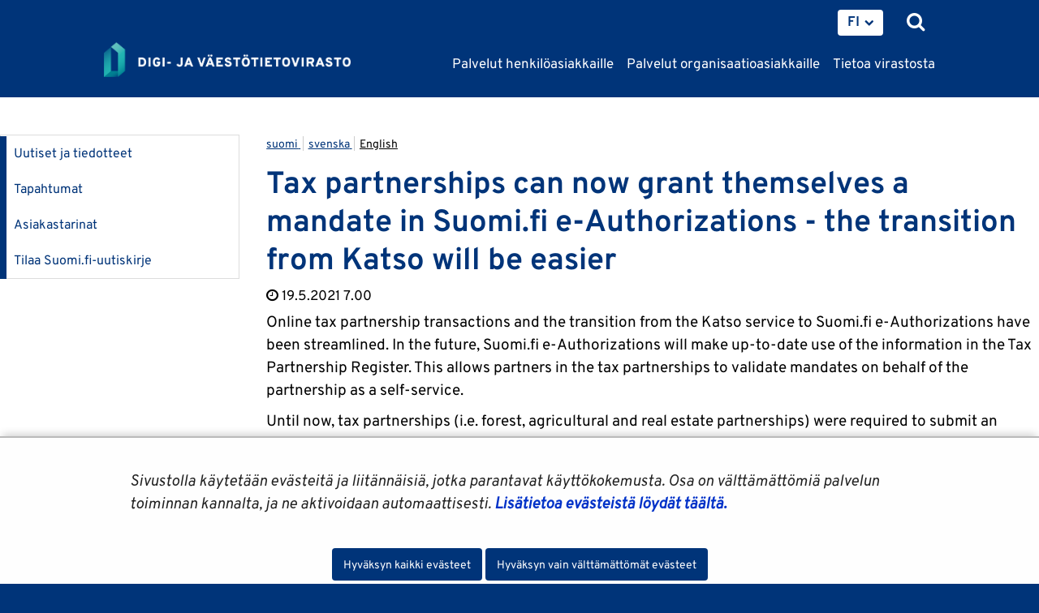

--- FILE ---
content_type: text/html;charset=UTF-8
request_url: https://dvv.fi/-/verotusyhtymat-voivat-nyt-valtuuttaa-omatoimisesti-suomi.fi-valtuuksissa-siirtyminen-katsosta-helpottuu-1?languageId=en_US
body_size: 36132
content:
<!doctype html>
<html class="ltr site-theme top-frame" dir="ltr" lang="fi-FI">
 <head> 
  <link rel="alternate" hreflang="en" href="https://dvv.fi/en/-/tax-partnerships-can-now-grant-themselves-a-mandate-in-suomi.fi-e-authorizations-the-transition-from-katso-will-be-easier"> 
  <link rel="alternate" hreflang="sv" href="https://dvv.fi/sv/-/beskattningssammanslutningar-kan-nu-sjalva-ge-fullmakter-i-suomi.fi-fullmakter-overgangen-fran-katso-underlattas"> 
  <link rel="alternate" hreflang="fi" href="https://dvv.fi/-/verotusyhtymat-voivat-nyt-valtuuttaa-omatoimisesti-suomi.fi-valtuuksissa-siirtyminen-katsosta-helpottuu-1"> 
  <title>Verotusyhtymät voivat nyt valtuuttaa omatoimisesti Suomi.fi-valtuuksissa – siirtyminen Katsosta helpottuu |             Digi- ja väestötietovirasto
</title> 
  <meta http-equiv="X-UA-Compatible" content="IE=edge"> 
  <meta content="initial-scale=1.0, width=device-width" name="viewport"> 
  <meta content="text/html; charset=UTF-8" http-equiv="content-type"> 
  <script data-senna-track="permanent" src="/o/frontend-js-svg4everybody-web/index.js" type="text/javascript"></script> 
  <link href="/documents/16079645/0/Favicon/d1dc3c45-f3d0-4710-2db4-a7a2213bec06?t=1577716960416" rel="shortcut icon"> 
  <script data-senna-track="permanent" src="/o/frontend-js-jquery-web/jquery/jquery.min.js" type="text/javascript"></script> 
  <script data-senna-track="permanent" src="/o/frontend-js-jquery-web/jquery/init.js" type="text/javascript"></script> 
  <script data-senna-track="permanent" src="/o/frontend-js-jquery-web/jquery/ajax.js" type="text/javascript"></script> 
  <script data-senna-track="permanent" src="/o/frontend-js-jquery-web/jquery/bootstrap.bundle.min.js" type="text/javascript"></script> 
  <script data-senna-track="permanent" src="/o/frontend-js-jquery-web/jquery/collapsible_search.js" type="text/javascript"></script> 
  <script data-senna-track="permanent" src="/o/frontend-js-jquery-web/jquery/fm.js" type="text/javascript"></script> 
  <script data-senna-track="permanent" src="/o/frontend-js-jquery-web/jquery/form.js" type="text/javascript"></script> 
  <script data-senna-track="permanent" src="/o/frontend-js-jquery-web/jquery/popper.min.js" type="text/javascript"></script> 
  <script data-senna-track="permanent" src="/o/frontend-js-jquery-web/jquery/side_navigation.js" type="text/javascript"></script> 
  <link data-senna-track="permanent" href="/o/frontend-theme-font-awesome-web/css/main.css" rel="stylesheet" type="text/css"> 
  <meta property="og:locale" content="fi_FI"> 
  <meta property="og:locale:alternate" content="fi_FI"> 
  <meta property="og:locale:alternate" content="sv_SE"> 
  <meta property="og:locale:alternate" content="en_US"> 
  <meta property="og:locale:alternate" content="se_FI"> 
  <meta property="og:site_name" content="Digi- ja väestötietovirasto"> 
  <meta property="og:title" content="Verotusyhtymät voivat nyt valtuuttaa omatoimisesti Suomi.fi-valtuuksissa – siirtyminen Katsosta helpottuu"> 
  <meta property="og:type" content="article"> 
  <meta property="og:url" content="https://dvv.fi/-/verotusyhtymat-voivat-nyt-valtuuttaa-omatoimisesti-suomi.fi-valtuuksissa-siirtyminen-katsosta-helpottuu-1"> 
  <meta property="og:image" content="https://dvv.fi/documents/16079645/0/DVV%20Some%20Image.png/f09fcdcb-4fce-7659-09c0-58b5869d373b?version=1.0&amp;t=1577951664000&amp;imagePreview=1"> 
  <meta property="og:image:secure_url" content="https://dvv.fi/documents/16079645/0/DVV%20Some%20Image.png/f09fcdcb-4fce-7659-09c0-58b5869d373b?version=1.0&amp;t=1577951664000&amp;imagePreview=1"> 
  <meta property="og:image:type" content="image/png"> 
  <meta property="og:image:url" content="https://dvv.fi/documents/16079645/0/DVV%20Some%20Image.png/f09fcdcb-4fce-7659-09c0-58b5869d373b?version=1.0&amp;t=1577951664000&amp;imagePreview=1"> 
  <meta property="og:image:height" content="512"> 
  <meta property="og:image:width" content="512">  
  <link class="lfr-css-file" data-senna-track="temporary" href="https://dvv.fi/o/yja-site-template-theme/css/clay.css?browserId=chrome&amp;themeId=yjasitetemplate_WAR_yjasitetemplatetheme&amp;minifierType=css&amp;languageId=fi_FI&amp;t=1769534654000" id="liferayAUICSS" rel="stylesheet" type="text/css"> 
  <link data-senna-track="temporary" href="/o/frontend-css-web/main.css?browserId=chrome&amp;themeId=yjasitetemplate_WAR_yjasitetemplatetheme&amp;minifierType=css&amp;languageId=fi_FI&amp;t=1699991559480" id="liferayPortalCSS" rel="stylesheet" type="text/css"> 
  <link data-senna-track="temporary" href="/combo?browserId=chrome&amp;minifierType=&amp;themeId=yjasitetemplate_WAR_yjasitetemplatetheme&amp;languageId=fi_FI&amp;com_liferay_analytics_reports_web_internal_portlet_AnalyticsReportsPortlet:%2Fcss%2Fmain.css&amp;com_liferay_journal_content_web_portlet_JournalContentPortlet_INSTANCE_zglitopWebContent:%2Fcss%2Fmain.css&amp;com_liferay_portal_search_web_search_bar_portlet_SearchBarPortlet_INSTANCE_templateSearch:%2Fcss%2Fmain.css&amp;com_liferay_product_navigation_product_menu_web_portlet_ProductMenuPortlet:%2Fcss%2Fmain.css&amp;com_liferay_product_navigation_user_personal_bar_web_portlet_ProductNavigationUserPersonalBarPortlet:%2Fcss%2Fmain.css&amp;com_liferay_site_navigation_menu_web_portlet_SiteNavigationMenuPortlet_INSTANCE_zgli:%2Fcss%2Fmain.css&amp;fi_yja_language_version_tool_web_portlet_LanguageVersionToolSelectionPortlet:%2Fcss%2Fmain.css&amp;fi_yja_sitetemplatesettings_web_SiteTemplateSettingsFooter_WAR_fiyjasitetemplatesettingsweb_INSTANCE_sitetemplateFooter:%2Fcss%2Ffooter.css&amp;fi_yja_sitetemplatesettings_web_SiteTemplateSettingsHeader_WAR_fiyjasitetemplatesettingsweb:%2Fcss%2Fheader.css&amp;fi_yja_socialshare_portlet_SocialSharePortletGray_INSTANCE_zgli:%2Fcss%2Fmain.css&amp;t=1769534654000" id="5a0e8efc" rel="stylesheet" type="text/css"> 
  <script data-senna-track="temporary" type="text/javascript">
	// <![CDATA[
		var Liferay = Liferay || {};

		Liferay.Browser = {
			acceptsGzip: function() {
				return true;
			},

			

			getMajorVersion: function() {
				return 131.0;
			},

			getRevision: function() {
				return '537.36';
			},
			getVersion: function() {
				return '131.0';
			},

			

			isAir: function() {
				return false;
			},
			isChrome: function() {
				return true;
			},
			isEdge: function() {
				return false;
			},
			isFirefox: function() {
				return false;
			},
			isGecko: function() {
				return true;
			},
			isIe: function() {
				return false;
			},
			isIphone: function() {
				return false;
			},
			isLinux: function() {
				return false;
			},
			isMac: function() {
				return true;
			},
			isMobile: function() {
				return false;
			},
			isMozilla: function() {
				return false;
			},
			isOpera: function() {
				return false;
			},
			isRtf: function() {
				return true;
			},
			isSafari: function() {
				return true;
			},
			isSun: function() {
				return false;
			},
			isWebKit: function() {
				return true;
			},
			isWindows: function() {
				return false;
			}
		};

		Liferay.Data = Liferay.Data || {};

		Liferay.Data.ICONS_INLINE_SVG = true;

		Liferay.Data.NAV_SELECTOR = '#navigation';

		Liferay.Data.NAV_SELECTOR_MOBILE = '#navigationCollapse';

		Liferay.Data.isCustomizationView = function() {
			return false;
		};

		Liferay.Data.notices = [
			

			
		];

		Liferay.PortletKeys = {
			DOCUMENT_LIBRARY: 'com_liferay_document_library_web_portlet_DLPortlet',
			DYNAMIC_DATA_MAPPING: 'com_liferay_dynamic_data_mapping_web_portlet_DDMPortlet',
			ITEM_SELECTOR: 'com_liferay_item_selector_web_portlet_ItemSelectorPortlet'
		};

		Liferay.PropsValues = {
			JAVASCRIPT_SINGLE_PAGE_APPLICATION_TIMEOUT: 0,
			NTLM_AUTH_ENABLED: false,
			UPLOAD_SERVLET_REQUEST_IMPL_MAX_SIZE: 3048576000
		};

		Liferay.ThemeDisplay = {

			

			
				getLayoutId: function() {
					return '3087';
				},

				

				getLayoutRelativeControlPanelURL: function() {
					return '/group/dvv/~/control_panel/manage';
				},

				getLayoutRelativeURL: function() {
					return '/-/verotusyhtymat-voivat-nyt-valtuuttaa-omatoimisesti-suomi.fi-valtuuksissa-siirtyminen-katsosta-helpottuu-1';
				},
				getLayoutURL: function() {
					return '/-/verotusyhtymat-voivat-nyt-valtuuttaa-omatoimisesti-suomi.fi-valtuuksissa-siirtyminen-katsosta-helpottuu-1';
				},
				getParentLayoutId: function() {
					return '0';
				},
				isControlPanel: function() {
					return false;
				},
				isPrivateLayout: function() {
					return 'false';
				},
				isVirtualLayout: function() {
					return false;
				},
			

			getBCP47LanguageId: function() {
				return 'fi-FI';
			},
			getCanonicalURL: function() {

				

				return '\x2f-\x2fverotusyhtymat-voivat-nyt-valtuuttaa-omatoimisesti-suomi\x2efi-valtuuksissa-siirtyminen-katsosta-helpottuu-1';
			},
			getCDNBaseURL: function() {
				return 'https://dvv.fi';
			},
			getCDNDynamicResourcesHost: function() {
				return '';
			},
			getCDNHost: function() {
				return '';
			},
			getCompanyGroupId: function() {
				return '10197';
			},
			getCompanyId: function() {
				return '10157';
			},
			getDefaultLanguageId: function() {
				return 'fi_FI';
			},
			getDoAsUserIdEncoded: function() {
				return '';
			},
			getLanguageId: function() {
				return 'en_US';
			},
			getParentGroupId: function() {
				return '16079645';
			},
			getPathContext: function() {
				return '';
			},
			getPathImage: function() {
				return '/image';
			},
			getPathJavaScript: function() {
				return '/o/frontend-js-web';
			},
			getPathMain: function() {
				return '/c';
			},
			getPathThemeImages: function() {
				return 'https://dvv.fi/o/yja-site-template-theme/images';
			},
			getPathThemeRoot: function() {
				return '/o/yja-site-template-theme';
			},
			getPlid: function() {
				return '233259726';
			},
			getPortalURL: function() {
				return 'https://dvv.fi';
			},
			getRealUserId: function() {
				return '10161';
			},
			getScopeGroupId: function() {
				return '16079645';
			},
			getScopeGroupIdOrLiveGroupId: function() {
				return '16079645';
			},
			getSessionId: function() {
				return '';
			},
			getSiteAdminURL: function() {
				return 'https://dvv.fi/group/dvv/~/control_panel/manage?p_p_lifecycle=0&p_p_state=maximized&p_p_mode=view';
			},
			getSiteGroupId: function() {
				return '16079645';
			},
			getURLControlPanel: function() {
				return '/group/control_panel?refererPlid=233259726';
			},
			getURLHome: function() {
				return 'https\x3a\x2f\x2fdvv\x2efi\x2f';
			},
			getUserEmailAddress: function() {
				return '';
			},
			getUserId: function() {
				return '10161';
			},
			getUserName: function() {
				return '';
			},
			isAddSessionIdToURL: function() {
				return false;
			},
			isImpersonated: function() {
				return false;
			},
			isSignedIn: function() {
				return false;
			},

			isStagedPortlet: function() {
				
					
						return false;
					
				
			},

			isStateExclusive: function() {
				return false;
			},
			isStateMaximized: function() {
				return false;
			},
			isStatePopUp: function() {
				return false;
			}
		};

		var themeDisplay = Liferay.ThemeDisplay;

		Liferay.AUI = {

			

			getAvailableLangPath: function() {
				return 'available_languages.jsp?browserId=chrome&themeId=yjasitetemplate_WAR_yjasitetemplatetheme&colorSchemeId=01&languageId=fi_FI&t=1769627121093';
			},
			getCombine: function() {
				return false;
			},
			getComboPath: function() {
				return '/combo/?browserId=chrome&minifierType=&languageId=fi_FI&t=1769541769590&';
			},
			getDateFormat: function() {
				return '%d.%m.%Y';
			},
			getEditorCKEditorPath: function() {
				return '/o/frontend-editor-ckeditor-web';
			},
			getFilter: function() {
				var filter = 'raw';

				
					

				return filter;
			},
			getFilterConfig: function() {
				var instance = this;

				var filterConfig = null;

				if (!instance.getCombine()) {
					filterConfig = {
						replaceStr: '.js' + instance.getStaticResourceURLParams(),
						searchExp: '\\.js$'
					};
				}

				return filterConfig;
			},
			getJavaScriptRootPath: function() {
				return '/o/frontend-js-web';
			},
			getLangPath: function() {
				return 'aui_lang.jsp?browserId=chrome&themeId=yjasitetemplate_WAR_yjasitetemplatetheme&colorSchemeId=01&languageId=fi_FI&t=1769541769590';
			},
			getPortletRootPath: function() {
				return '/html/portlet';
			},
			getStaticResourceURLParams: function() {
				return '?browserId=chrome&minifierType=&languageId=fi_FI&t=1769541769590';
			}
		};

		Liferay.authToken = 'FqTxLCxa';

		

		Liferay.currentURL = '\x2f-\x2fverotusyhtymat-voivat-nyt-valtuuttaa-omatoimisesti-suomi\x2efi-valtuuksissa-siirtyminen-katsosta-helpottuu-1\x3flanguageId\x3den_US';
		Liferay.currentURLEncoded = '\x252F-\x252Fverotusyhtymat-voivat-nyt-valtuuttaa-omatoimisesti-suomi\x2efi-valtuuksissa-siirtyminen-katsosta-helpottuu-1\x253FlanguageId\x253Den_US';
	// ]]>
</script> 
  <script src="/o/js_loader_config?t=1769541756748" type="text/javascript"></script> 
  <script data-senna-track="permanent" src="/o/frontend-js-aui-web/aui/aui/aui.js" type="text/javascript"></script> 
  <script data-senna-track="permanent" src="/o/frontend-js-aui-web/liferay/modules.js" type="text/javascript"></script> 
  <script data-senna-track="permanent" src="/o/frontend-js-aui-web/liferay/aui_sandbox.js" type="text/javascript"></script> 
  <script data-senna-track="permanent" src="/o/frontend-js-aui-web/aui/attribute-base/attribute-base.js" type="text/javascript"></script> 
  <script data-senna-track="permanent" src="/o/frontend-js-aui-web/aui/attribute-complex/attribute-complex.js" type="text/javascript"></script> 
  <script data-senna-track="permanent" src="/o/frontend-js-aui-web/aui/attribute-core/attribute-core.js" type="text/javascript"></script> 
  <script data-senna-track="permanent" src="/o/frontend-js-aui-web/aui/attribute-observable/attribute-observable.js" type="text/javascript"></script> 
  <script data-senna-track="permanent" src="/o/frontend-js-aui-web/aui/attribute-extras/attribute-extras.js" type="text/javascript"></script> 
  <script data-senna-track="permanent" src="/o/frontend-js-aui-web/aui/event-custom-base/event-custom-base.js" type="text/javascript"></script> 
  <script data-senna-track="permanent" src="/o/frontend-js-aui-web/aui/event-custom-complex/event-custom-complex.js" type="text/javascript"></script> 
  <script data-senna-track="permanent" src="/o/frontend-js-aui-web/aui/oop/oop.js" type="text/javascript"></script> 
  <script data-senna-track="permanent" src="/o/frontend-js-aui-web/aui/aui-base-lang/aui-base-lang.js" type="text/javascript"></script> 
  <script data-senna-track="permanent" src="/o/frontend-js-aui-web/liferay/dependency.js" type="text/javascript"></script> 
  <script data-senna-track="permanent" src="/o/frontend-js-aui-web/liferay/util.js" type="text/javascript"></script> 
  <script data-senna-track="permanent" src="/o/frontend-js-web/loader/config.js" type="text/javascript"></script> 
  <script data-senna-track="permanent" src="/o/frontend-js-web/loader/loader.js" type="text/javascript"></script> 
  <script data-senna-track="permanent" src="/o/frontend-js-web/liferay/dom_task_runner.js" type="text/javascript"></script> 
  <script data-senna-track="permanent" src="/o/frontend-js-web/liferay/events.js" type="text/javascript"></script> 
  <script data-senna-track="permanent" src="/o/frontend-js-web/liferay/lazy_load.js" type="text/javascript"></script> 
  <script data-senna-track="permanent" src="/o/frontend-js-web/liferay/liferay.js" type="text/javascript"></script> 
  <script data-senna-track="permanent" src="/o/frontend-js-web/liferay/global.bundle.js" type="text/javascript"></script> 
  <script data-senna-track="permanent" src="/o/frontend-js-web/liferay/portlet.js" type="text/javascript"></script> 
  <script data-senna-track="permanent" src="/o/frontend-js-web/liferay/workflow.js" type="text/javascript"></script> 
  <script data-senna-track="temporary" src="/o/js_bundle_config?t=1769541771871" type="text/javascript"></script> 
  <script data-senna-track="temporary" type="text/javascript">
	// <![CDATA[
		
			
				
		

		

		
	// ]]>
</script> 
  <meta name="google-site-verification" content="RQwKt4I7zlUNIKEiBi-pkIAJNaA0XndL0L9D1cZNI2c"> 
  <meta name="yandex-verification" content="b6f2c910628f823a"> 
  <style data-senna-track="temporary">
    .columnist {
        color: var(--yja-color-meta, #595959);
        font-family: var(--yja-heading-font-family) !important;
        font-size: var(--yja-font-size-xs) !important;
    }
</style> 
  <link class="lfr-css-file" data-senna-track="temporary" href="https://dvv.fi/o/yja-site-template-theme/css/main.css?browserId=chrome&amp;themeId=yjasitetemplate_WAR_yjasitetemplatetheme&amp;minifierType=css&amp;languageId=fi_FI&amp;t=1769534654000" id="liferayThemeCSS" rel="stylesheet" type="text/css"> 
  <style data-senna-track="temporary" type="text/css">
		html body.chat #ocChat-widget-container{
    display: block !important;
    }
	</style> 
  <style data-senna-track="temporary" type="text/css">

		

			

		

			

		

			

		

			

		

			

		

			

		

			

		

			

		

			

		

			

		

			

		

			

		

			

		

			

		

			

		

			

		

			

		

	</style> 
  <style>
/* Publication Theme Mobile navigation */
.yja-publication .yja-mobile-navigation { display: none; }
/* YJAOM-815 */
.top-frame .has-control-menu.controls-visible .portlet-asset-publisher .portlet-topper{
    z-index: 3;
}

/* YJAY-3881  */
.chrome .input-group .btn:focus, .chrome .input-group .form-control:focus {
    z-index: inherit;
}

/* SD-30779 */ 
*[lang="ar_SA"], *[lang="ar-SA"], *[lang="ar-SA"] *{ direction: rtl !important; }


/* YJALR71-2924 */
.controls-visible.signed-in .portlet-column-content.empty {min-height: 50px;margin-bottom: 10px;border: 1px dashed #d1d1d1;}

/* YJAVNK-1622 */
.has-control-menu .lfr-add-panel.open-admin-panel.sidenav-menu-slider{
    width: 500px !important;
}
.has-control-menu .lfr-admin-panel.sidenav-menu-slider .product-menu{
    width: 500px !important;
} 

</style> 
  <script>
    /* YJAY-1778 */
    (function () {
        window.YjaSearcher = window.YjaSearcher || {};
        window.YjaSearcher.encodeInput = window.YjaSearcher.encodeInput || function (userInput) {
            return encodeURIComponent(userInput).trim()
                .replace(/%2[f|F]/g, '/')
                .replace(/%5[c|C]/g, '%20')
                .replace(",", "%2C")
                .replace("\"", "%22")
                .replace("!", "%21")
                .replace("&", "%26")
                .replace("'", "%27")
                .replace('(', '%28')
                .replace(')', '%29');
        };

        window.YjaSearcher.readInput = window.YjaSearcher.readInput || function (input) {
            input = input || '';
            if (('' + input).trim().indexOf('#') < 0) {
                input = '#' + input;
            }
            var keywords = $(input).val();
            keywords = window.YjaSearcher.encodeInput(keywords);
            return keywords;
        };

        window.YjaSearcher.submitSearchForm = window.YjaSearcher.submitSearchForm || function (input) {
            var keywords = window.YjaSearcher.readInput(input);
            var formSearchUrl = window.YjaSearcher.formSearchUrl;
            if (formSearchUrl && keywords) {
                document.location.href = formSearchUrl + "?q=" + keywords;
            }
        };
    })();
</script> 
  <style data-senna-track="temporary" type="text/css">
</style> 
  <link data-senna-track="permanent" href="https://dvv.fi/combo?browserId=chrome&amp;minifierType=css&amp;languageId=fi_FI&amp;t=1769541743896&amp;/o/yja-common-ui-theme-contributor/css/yja-common-ui.css" rel="stylesheet" type="text/css"> 
  <script data-senna-track="permanent" src="https://dvv.fi/o/yja-common-ui-theme-contributor/js/yja-common-ui.js?browserId=chrome&amp;languageId=fi_FI&amp;t=1769541743896" type="text/javascript"></script> 
  <script type="text/javascript">
// <![CDATA[
Liferay.on(
	'ddmFieldBlur', function(event) {
		if (window.Analytics) {
			Analytics.send(
				'fieldBlurred',
				'Form',
				{
					fieldName: event.fieldName,
					focusDuration: event.focusDuration,
					formId: event.formId,
					formPageTitle: event.formPageTitle,
					page: event.page,
					title: event.title
				}
			);
		}
	}
);

Liferay.on(
	'ddmFieldFocus', function(event) {
		if (window.Analytics) {
			Analytics.send(
				'fieldFocused',
				'Form',
				{
					fieldName: event.fieldName,
					formId: event.formId,
					formPageTitle: event.formPageTitle,
					page: event.page,
					title: event.title
				}
			);
		}
	}
);

Liferay.on(
	'ddmFormPageShow', function(event) {
		if (window.Analytics) {
			Analytics.send(
				'pageViewed',
				'Form',
				{
					formId: event.formId,
					formPageTitle: event.formPageTitle,
					page: event.page,
					title: event.title
				}
			);
		}
	}
);

Liferay.on(
	'ddmFormSubmit', function(event) {
		if (window.Analytics) {
			Analytics.send(
				'formSubmitted',
				'Form',
				{
					formId: event.formId
				}
			);
		}
	}
);

Liferay.on(
	'ddmFormView', function(event) {
		if (window.Analytics) {
			Analytics.send(
				'formViewed',
				'Form',
				{
					formId: event.formId,
					title: event.title
				}
			);
		}
	}
);
// ]]>
</script> 
  <script data-senna-track="temporary" type="text/javascript">
	if (window.Analytics) {
		window._com_liferay_document_library_analytics_isViewFileEntry = false;
	}
</script> 
  <link rel="stylesheet" href="/o/fi.yja.sitetemplatesettings.web/support/16079645/1760687292514.css"> 
  <meta name="twitter:card" content="summary"> 
  <meta name="twitter:title" content="Verotusyhtymät voivat nyt valtuuttaa omatoimisesti Suomi.fi-valtuuksissa – siirtyminen Katsosta helpottuu |             Digi- ja väestötietovirasto
"> 
  <meta name="twitter:description" content=""> 
  <meta name="twitter:image" content="https://dvv.fi/documents/16079645/0/DVV+Some+Image/f09fcdcb-4fce-7659-09c0-58b5869d373b?t=1577951664326"> 
  <meta name="format-detection" content="telephone=no"> 
  <meta name="twitter:image" content="https://dvv.fi/documents/16079645/0/DVV+Some+Image/f09fcdcb-4fce-7659-09c0-58b5869d373b"> 
  <link href="/documents/16079645/16819452/jquery-ui.min.css/c4aec1d3-bc68-9647-c721-bc0c910b3e49?t=1574773387000" rel="stylesheet" type="text/css"> 
  <link href="/documents/16079645/16819452/jquery-ui.structure.min.css/7f183280-77fc-bed2-4e31-10c2a72ea6d7?t=1574773388000" rel="stylesheet" type="text/css"> 
  <link href="/documents/16079645/16819452/jquery-ui.theme.min.css/ee473185-9a8a-939e-717a-35d1a5061451?t=1574773388000" rel="stylesheet" type="text/css"> 
  <link rel="stylesheet" href="/o/common-ui-resources/standalone/a11y/css/main.css?browserId=chrome&amp;themeId=yjasitetemplate_WAR_yjasitetemplatetheme&amp;minifierType=css&amp;languageId=fi_FI&amp;t=1769534654000
"> 
  <link rel="stylesheet" href="/o/common-ui-resources/standalone/owl/css/owl.carousel.min.css?browserId=chrome&amp;themeId=yjasitetemplate_WAR_yjasitetemplatetheme&amp;minifierType=css&amp;languageId=fi_FI&amp;t=1769534654000
"> 
  <link rel="stylesheet" type="text/css" href="/o/yja-cookie-consent-web/css/main.css?browserId=chrome&amp;themeId=yjasitetemplate_WAR_yjasitetemplatetheme&amp;minifierType=css&amp;languageId=fi_FI&amp;t=1769534654000"> 
 </head> 
 <body class="chrome controls-visible  yui3-skin-sam signed-out public-page site extranet-user  fi" itemscope itemtype="http://schema.org/WebPage"> 
  <a href="#content-main" id="skip-to-maincontent">Hyppää sisältöön</a> 
  <div class="some__share--default" style="position:absolute;clip:rect(0,0,0,0);"> 
   <img alt="" src="/documents/16079645/0/DVV+Some+Image/f09fcdcb-4fce-7659-09c0-58b5869d373b?t=1577951664000"> 
  </div> 
  <script>var YjaSearcher = YjaSearcher || {};
YjaSearcher.formSearchUrl = '/haku';</script> 
  <nav id="menu" aria-label="Päänavigointi mobiililaitteille"> 
   <div> 
    <p class="mm-custom-top text-right"><span id="top-of-menu"></span> <button class="close-mm-menu label" aria-label="Sulje valikko">X</button></p> 
    <ul class="Inset"> 
     <li id="toggle-mm-menu0" class=" "><a href="https://dvv.fi/henkiloasiakkaat">Palvelut henkilöasiakkaille</a> 
      <ul> 
       <li><a href="https://dvv.fi/muutto">Muutto</a> 
        <ul> 
         <li><a href="https://dvv.fi/muutto-suomessa">Muutto Suomessa</a> 
          <ul> 
           <li><a href="https://dvv.fi/ilmoitus-ylimaaraisesta-asukkaasta">Ilmoitus ylimääräisestä asukkaasta</a></li> 
           <li><a href="https://dvv.fi/muuttoesto">Estä muuttoilmoitus</a></li> 
           <li><a href="https://dvv.fi/usein-kysyttya-muutoista">Usein kysyttyä muutoista</a></li> 
          </ul></li> 
         <li><a href="https://dvv.fi/muutto-ulkomailla">Muutto ulkomailla</a></li> 
         <li><a href="https://dvv.fi/muutot-pohjoismaiden-valilla">Muutot Pohjoismaiden välillä</a></li> 
         <li><a href="https://dvv.fi/muutto-ulkomaille">Muutto ulkomaille</a></li> 
         <li><a href="https://dvv.fi/muutto-suomeen">Muutto Suomeen</a></li> 
         <li><a href="https://dvv.fi/osoitepalvelu">Osoitepalvelu</a></li> 
         <li><a href="https://dvv.fi/muutot-suomen-ja-viron-valilla">Muutot Suomen ja Viron välillä</a></li> 
        </ul></li> 
       <li><a href="https://dvv.fi/tarkasta-omat-henkilotietosi">Tarkasta omat henkilötietosi</a> 
        <ul> 
         <li><a href="https://dvv.fi/tietojen-luovuttaminen-vaestotietojarjestelmasta">Tietojen luovuttaminen väestötietojärjestelmästä</a></li> 
         <li><a href="https://dvv.fi/tietojen-luovuttamisen-kieltaminen-vaestotietojarjestelmasta">Tietojen luovuttamisen kieltäminen</a></li> 
         <li><a href="https://dvv.fi/turvakielto">Turvakielto</a></li> 
         <li><a href="https://dvv.fi/henkilotunnus">Henkilötunnus</a> 
          <ul> 
           <li><a href="https://dvv.fi/henkilotunnuksen-muuttaminen">Henkilötunnuksen muuttaminen</a></li> 
          </ul></li> 
        </ul></li> 
       <li><a href="https://dvv.fi/tilaa-todistus-vaestotietojarjestelmasta">Tilaa todistus väestötietojärjestelmästä</a> 
        <ul> 
         <li><a href="https://dvv.fi/elossaolotodistus">Elossaolotodistus</a></li> 
         <li><a href="https://dvv.fi/asuinpaikkatodistus">Asuinpaikkatodistus</a></li> 
         <li><a href="https://dvv.fi/avioliittotodistus">Avioliittotodistus</a></li> 
         <li><a href="https://dvv.fi/siviilisaatytodistus">Siviilisäätytodistus</a></li> 
         <li><a href="https://dvv.fi/syntymatodistus">Syntymätodistus</a></li> 
         <li><a href="https://dvv.fi/todistus-kuolemasta">Todistus kuolemasta</a></li> 
         <li><a href="https://dvv.fi/todistus-henkilo-ja-perhesuhdetiedoista">Todistus henkilö- ja perhesuhdetiedoista</a></li> 
         <li><a href="https://dvv.fi/todistus-asumistiedoista">Todistus asumistiedoista</a></li> 
         <li><a href="https://dvv.fi/asukasluettelo">Asukasluettelo</a></li> 
         <li><a href="https://dvv.fi/todistusmallit">Todistusmallit</a></li> 
         <li><a href="https://dvv.fi/todistukset-usein-kysyttya">Usein kysyttyä</a></li> 
        </ul></li> 
       <li><a href="https://dvv.fi/nimenmuutos">Nimenmuutos</a> 
        <ul> 
         <li><a href="https://dvv.fi/etunimen-muuttaminen">Etunimen muuttaminen</a></li> 
         <li><a href="https://dvv.fi/sukunimen-muuttaminen">Sukunimen muuttaminen</a> 
          <ul> 
           <li><a href="https://dvv.fi/puolison-sukunimi">Puolison sukunimi</a></li> 
           <li><a href="https://dvv.fi/haetut-uudissukunimet">Haetut uudissukunimet</a></li> 
          </ul></li> 
         <li><a href="https://dvv.fi/ulkomailla-muuttuneen-nimen-rekisterointi">Ulkomailla muuttuneen nimen rekisteröinti</a></li> 
         <li><a href="https://dvv.fi/suosituimmat-lasten-nimet">Suosituimmat lasten nimet</a></li> 
         <li><a href="https://dvv.fi/nimipalvelu">Nimipalvelu</a></li> 
        </ul></li> 
       <li><a href="https://dvv.fi/edunvalvontavaltuutus-eli-tuen-tarpeen-ennakointi">Edunvalvontavaltuutus ja varautuminen</a> 
        <ul> 
         <li><a href="https://dvv.fi/nain-laadit-edunvalvontavaltakirjan">Näin laadit edunvalvontavaltakirjan</a></li> 
         <li><a href="https://dvv.fi/nain-haet-edunvalvontavaltuutuksen-vahvistamista">Näin haet edunvalvontavaltuutuksen vahvistamista</a></li> 
         <li><a href="https://dvv.fi/nain-hoidat-edunvalvontavaltuutetun-tehtavaa">Näin hoidat edunvalvontavaltuutetun tehtävää</a></li> 
         <li><a href="https://dvv.fi/tietoa-valtuuttajan-laheisille-ja-ohjeita-ongelmatilanteisiin">Tietoa valtuuttajan läheisille ja ohjeita ongelmatilanteisiin</a></li> 
         <li><a href="https://dvv.fi/edunvalvontavaltuutuksen-paattyminen">Edunvalvontavaltuutuksen päättyminen</a></li> 
         <li><a href="https://dvv.fi/usein-kysyttya-edunvalvontavaltuutuksesta">Usein kysyttyä edunvalvontavaltuutuksesta</a></li> 
        </ul></li> 
       <li><a href="https://dvv.fi/aikuisen-edunvalvonta">Aikuisen edunvalvonta</a> 
        <ul> 
         <li><a href="https://dvv.fi/nain-haet-itsellesi-edunvalvojaa">Näin haet itsellesi edunvalvojaa</a></li> 
         <li><a href="https://dvv.fi/nain-ilmoitat-edunvalvontaa-tarvitsevasta-henkilosta">Näin ilmoitat edunvalvontaa tarvitsevasta henkilöstä</a></li> 
         <li><a href="https://dvv.fi/milloin-edunvalvoja-tarvitsee-luvan-">Milloin edunvalvoja tarvitsee luvan?</a></li> 
         <li><a href="https://dvv.fi/edunvalvojan-tehtavat">Edunvalvojan tehtävät</a> 
          <ul> 
           <li><a href="https://dvv.fi/omaisuusluettelo-edunvalvonnan-alkaessa">Omaisuusluettelo edunvalvonnan alkaessa</a></li> 
           <li><a href="https://dvv.fi/vuositili-edunvalvonnan-aikana">Vuositili edunvalvonnan aikana</a></li> 
           <li><a href="https://dvv.fi/paatostili-edunvalvonnan-paattyessa">Päätöstili edunvalvonnan päättyessä</a></li> 
           <li><a href="https://dvv.fi/usein-kysyttya-edunvalvonnan-taloudellisista-asioista">Usein kysyttyä edunvalvonnan taloudellisista asioista</a></li> 
          </ul></li> 
         <li><a href="https://dvv.fi/milloin-edunvalvoja-tarvitsee-sijaisen-">Milloin edunvalvoja tarvitsee sijaisen?</a></li> 
         <li><a href="https://dvv.fi/paamiehen-toimintakelpoisuuden-rajoittaminen">Päämiehen toimintakelpoisuuden rajoittaminen</a></li> 
         <li><a href="https://dvv.fi/milloin-edunvalvonta-paattyy">Milloin edunvalvonta päättyy?</a></li> 
         <li><a href="https://dvv.fi/tietoa-paamiehen-laheisille">Tietoa päämiehen läheisille</a></li> 
         <li><a href="https://dvv.fi/poissa-olevan-henkilon-tai-omaisuuden-tulevan-omistajan-etujen-valvominen">Poissa olevan henkilön tai omaisuuden tulevan omistajan etujen valvominen</a></li> 
        </ul></li> 
       <li><a href="https://dvv.fi/alaikaisen-omaisuuden-edunvalvonta">Alaikäisen omaisuuden edunvalvonta</a> 
        <ul> 
         <li><a href="https://dvv.fi/milloin-alamme-seurata-alaikaisen-omaisuuden-hoitoa">Milloin alamme seurata alaikäisen omaisuuden hoitoa</a></li> 
         <li><a href="https://dvv.fi/tietoa-edunvalvojille">Tietoa edunvalvojille</a></li> 
         <li><a href="https://dvv.fi/alaikaisen-edunvalvojan-velvollisuudet">Alaikäisen edunvalvojan tehtävät</a> 
          <ul> 
           <li><a href="https://dvv.fi/alaikaisen-omaisuusluettelo">Omaisuusluettelo edunvalvonnan alkaessa</a></li> 
           <li><a href="https://dvv.fi/alaikaisen-vuositilin-laadinta">Vuositili edunvalvonnan aikana</a></li> 
           <li><a href="https://dvv.fi/paatostili-alaikaisen-edunvalvonta">Päätöstili edunvalvonnan päättyessä</a></li> 
          </ul></li> 
         <li><a href="https://dvv.fi/milloin-edunvalvoja-tarvitsee-luvan">Milloin edunvalvoja tarvitsee luvan?</a></li> 
         <li><a href="https://dvv.fi/alaikainen-tarvitsee-edunvalvojan-elatusapuasiaa-varten-huoltajan-sijaiseksi">Milloin alaikäinen tarvitsee edunvalvojan elatusapuasiaa varten</a></li> 
         <li><a href="https://dvv.fi/milloin-edunvalvoja-tarvitsee-sijaisen">Milloin edunvalvoja tarvitsee sijaisen?</a></li> 
         <li><a href="https://dvv.fi/ohjeita-leskeksi-jaaneelle-lasten-huoltajalle">Ohjeita leskeksi jääneelle lasten huoltajalle</a> 
          <ul> 
           <li><a href="https://dvv.fi/tietoa-laheisille-ja-ohjeita-ongelmatilanteisiin">Tietoa läheisille ja ohjeita ongelmatilanteisiin</a></li> 
          </ul></li> 
         <li><a href="https://dvv.fi/usein-kysyttya-alaikaisen-edunvalvonnasta">Usein kysyttyä alaikäisen edunvalvonnasta</a></li> 
        </ul></li> 
       <li><a href="https://dvv.fi/lapsen-syntyma-ja-adoptio">Lapsen syntymä ja adoptio</a> 
        <ul> 
         <li><a href="https://dvv.fi/lapsen-nimen-ilmoittaminen">Lapsen nimen ilmoittaminen</a></li> 
         <li><a href="https://dvv.fi/vanhemmuuden-vahvistaminen">Vanhemmuuden vahvistaminen ja kumoaminen</a></li> 
         <li><a href="https://dvv.fi/ulkomailla-syntyneen-lapsen-rekisterointi">Ulkomailla syntynyt lapsi</a></li> 
         <li><a href="https://dvv.fi/lapsen-saaminen-ja-adoptio/henkilotunnus">Henkilötunnus</a></li> 
        </ul></li> 
       <li><a href="https://dvv.fi/avioliitto-ja-parisuhde">Avioliitto ja parisuhde</a> 
        <ul> 
         <li><a href="https://dvv.fi/avioliitto-suomessa-tai-muussa-pohjoismaassa">Avioliitto Suomessa tai muussa Pohjoismaassa</a> 
          <ul> 
           <li><a href="https://dvv.fi/avioliiton-esteiden-tutkinta">Avioliiton esteiden tutkinta</a> 
            <ul> 
             <li><a href="https://dvv.fi/ulkomaisten-asiakirjojen-laillistaminen">Ulkomaisten asiakirjojen laillistaminen</a></li> 
            </ul></li> 
           <li><a href="https://dvv.fi/avioliitto/puolison-sukunimi">Sukunimestä päättäminen avioituessa</a></li> 
           <li><a href="https://dvv.fi/vihkiminen">Vihkiminen</a> 
            <ul> 
             <li><a href="https://dvv.fi/vihkimistodistus">Vihkimistodistus</a></li> 
            </ul></li> 
           <li><a href="https://dvv.fi/vihkitilat">Vihkitilat</a></li> 
           <li><a href="https://dvv.fi/rekisteroity-parisuhde-avioliitoksi">Rekisteröidyn parisuhteen muuttaminen avioliitoksi</a></li> 
          </ul></li> 
         <li><a href="https://dvv.fi/avioliitto-ulkomailla">Avioliitto ulkomailla</a> 
          <ul> 
           <li><a href="https://dvv.fi/todistus-suomen-lain-mukaisesta-oikeudesta-menna-avioliittoon-ulkomailla">Todistus Suomen lain mukaisesta oikeudesta mennä avioliittoon ulkomailla</a></li> 
           <li><a href="https://dvv.fi/ulkomailla-solmittu-avioliitto-">Ulkomailla solmittu avioliitto</a></li> 
           <li><a href="https://dvv.fi/ulkomailla-rekisteroity-parisuhde1">Ulkomailla rekisteröity parisuhde</a></li> 
          </ul></li> 
         <li><a href="https://dvv.fi/omaisuus-ja-ero">Omaisuus ja ero</a> 
          <ul> 
           <li><a href="https://dvv.fi/avioehto">Avioehdon rekisteröinti</a></li> 
           <li><a href="https://dvv.fi/rekisteroidyn-avioehtosopimuksen-kopion-tilaaminen">Rekisteröidyn avioehtosopimuksen kopion tilaaminen</a></li> 
           <li><a href="https://dvv.fi/aviovarallisuussuhteeseen-sovellettava-lainsaadanto">Aviovarallisuussuhteeseen sovellettava lainsäädäntö</a></li> 
           <li><a href="https://dvv.fi/ositussopimuksen-rekisterointi">Ositussopimuksen rekisteröinti</a></li> 
           <li><a href="https://dvv.fi/avio-oikeuden-poistaminen">Avio-oikeuden poistaminen</a></li> 
           <li><a href="https://dvv.fi/avopuolisoiden-yhteistalouden-purkaminen">Avopuolisoiden yhteistalouden purkaminen</a></li> 
           <li><a href="https://dvv.fi/ulkomailla-myonnetty-ero">Ulkomailla myönnetty ero</a></li> 
          </ul></li> 
         <li><a href="https://dvv.fi/vihkimisoikeusrekisterista-annettavat-otteet">Vihkimisoikeusrekisteristä annettavat otteet</a></li> 
        </ul></li> 
       <li><a href="https://dvv.fi/kuolema-ja-perunkirjoitus">Kuolema ja perunkirjoitus</a> 
        <ul> 
         <li><a href="https://dvv.fi/sukuselvitys">Sukuselvitys</a></li> 
         <li><a href="https://dvv.fi/perukirjan-osakasluettelon-vahvistaminen">Perukirjan osakastietojen vahvistaminen</a></li> 
         <li><a href="https://dvv.fi/perinnosta-luopuminen">Perinnöstä luopuminen ulosotossa</a></li> 
         <li><a href="https://dvv.fi/eurooppalainen-perintotodistus">Eurooppalainen perintötodistus</a></li> 
         <li><a href="https://dvv.fi/ulkomailla-tapahtuneen-kuoleman-ilmoittaminen">Ulkomailla tapahtuneen kuoleman ilmoittaminen</a></li> 
        </ul></li> 
       <li><a href="https://dvv.fi/ulkomaalaisena-suomessa">Ulkomaalaisena Suomessa</a> 
        <ul> 
         <li><a href="https://dvv.fi/ulkomaalaisen-rekisterointi">Ulkomaalaisen rekisteröinti väestötietojärjestelmään</a></li> 
         <li><a href="https://dvv.fi/opiskelijan-opas">Opiskelijan opas</a></li> 
         <li><a href="https://dvv.fi/kotikunta">Kotikunta</a></li> 
         <li><a href="https://dvv.fi/perhesuhteet-ja-siviilisaaty">Perhesuhteet ja siviilisääty</a></li> 
         <li><a href="https://dvv.fi/kv-muutot">Ulkomaalaisen muutto Suomeen, Suomessa ja Suomesta</a></li> 
         <li><a href="https://dvv.fi/ohjeita-ukrainasta-saapuville">Ohjeita Ukrainasta saapuville</a></li> 
         <li><a href="https://dvv.fi/instrukcii-dla-ukrainciv">Інструкції для українців</a></li> 
         <li><a href="https://dvv.fi/pikakaista">Erityisasiantuntijoiden ja kasvuyrittäjien pikakaista</a></li> 
         <li><a href="https://dvv.fi/tyontekijan-opas">Työntekijän opas</a></li> 
         <li><a href="https://dvv.fi/laillistamisohje">Laillistamisohje</a></li> 
         <li><a href="https://dvv.fi/ulkomaisten-asiakirjojen-toimittaminen1">Ulkomaisten asiakirjojen toimittaminen</a></li> 
        </ul></li> 
       <li><a href="https://dvv.fi/julkisen-notaarin-todistamispalvelut">Julkisen notaarin todistamispalvelut</a> 
        <ul> 
         <li><a href="https://dvv.fi/asiakirjojen-oikeaksi-todistaminen">Asiakirjan jäljennöksen oikeaksi todistaminen</a></li> 
         <li><a href="https://dvv.fi/allekirjoituksen-oikeaksi-todistaminen">Allekirjoituksen oikeaksi todistaminen</a></li> 
         <li><a href="https://dvv.fi/apostille-todistus">Apostille-todistus</a></li> 
         <li><a href="https://dvv.fi/julkisen-notaarin-antama-elossaolotodistus">Julkisen notaarin antama elossaolotodistus</a></li> 
         <li><a href="https://dvv.fi/toimivallan-vahvistaminen">Toimivallan vahvistaminen</a></li> 
         <li><a href="https://dvv.fi/todistus-suomen-lain-sisallosta">Todistus Suomen lain sisällöstä</a></li> 
         <li><a href="https://dvv.fi/muut-julkisen-notaarin-antamat-todistukset">Muut julkisen notaarin antamat todistukset</a></li> 
        </ul></li> 
       <li><a href="https://dvv.fi/kansalaisuus">Kansalaisuus</a> 
        <ul> 
         <li><a href="https://dvv.fi/suomen-kansalaisuuden-sailyttaminen">Suomen kansalaisuuden säilyttäminen</a></li> 
         <li><a href="https://dvv.fi/kansalaisuuden-rekisteroiminen">Kansalaisuuden rekisteröiminen</a></li> 
         <li><a href="https://dvv.fi/toisen-valtion-kansalaisuuden-menettaminen">Toisen valtion kansalaisuuden menettäminen</a></li> 
        </ul></li> 
       <li><a href="https://dvv.fi/sukupuolen-vahvistaminen">Sukupuolen vahvistaminen</a> 
        <ul> 
         <li><a href="https://dvv.fi/sukupuolen-vahvistaminen-suomessa">Sukupuolen vahvistaminen Suomessa</a></li> 
         <li><a href="https://dvv.fi/ulkomailla-vahvistettu-sukupuoli">Ulkomailla vahvistettu sukupuoli</a></li> 
        </ul></li> 
       <li><a href="https://dvv.fi/uskonnollisen-yhdyskunnan-jasenyys">Uskonnollisen yhdyskunnan jäsenyys</a></li> 
       <li><a href="https://dvv.fi/vaalit-aanioikeus-ja-kansalaisaloite">Vaalit, äänioikeus ja kansalaisaloite</a> 
        <ul> 
         <li><a href="https://dvv.fi/vaalitilastot">Vaalitilastot</a> 
          <ul> 
           <li><a href="https://dvv.fi/suomen-kansalaiset-vaalipiireittain-ja-kunnittain">Suomen kansalaiset vaalipiireittäin ja kunnittain</a></li> 
           <li><a href="https://dvv.fi/kansanedustajien-paikkojen-jako-vaalipiirien-kesken">Kansanedustajien paikkojen jako vaalipiirien kesken</a></li> 
           <li><a href="https://dvv.fi/kuntien-asukasluvut-aanestysalueittain-helmikuussa-2022">Kuntien asukasluvut äänestysalueittain helmikuussa 2022</a></li> 
           <li><a href="https://dvv.fi/kuntien-asukasluvut-aanestysaluettain-helmikuussa-2021">Kuntien asukasluvut äänestysaluettain helmikuussa 2021</a></li> 
           <li><a href="https://dvv.fi/kuntien-asukasluvut-aanestysaluettain-helmikuussa-2020">Kuntien asukasluvut äänestysaluettain helmikuussa 2020</a></li> 
           <li><a href="https://dvv.fi/kuntien-asukasluvut-aanestysalueittain-helmikuussa-2019">Kuntien asukasluvut äänestysalueittain helmikuussa 2019</a></li> 
           <li><a href="https://dvv.fi/kuntien-asukasluvut-aanestysaluettain-helmikuussa-2018">Kuntien asukasluvut äänestysaluettain helmikuussa 2018</a></li> 
          </ul></li> 
         <li><a href="https://dvv.fi/aanioikeus">Äänioikeus</a></li> 
         <li><a href="https://dvv.fi/aanioikeusrekisteri">Äänioikeusrekisteri</a></li> 
         <li><a href="https://dvv.fi/kansalaisaloite">Kansalaisaloite</a> 
          <ul> 
           <li><a href="https://dvv.fi/eu-n-kansalaisaloite">EU:n kansalaisaloite</a></li> 
           <li><a href="https://dvv.fi/otantamenetelma">Otantamenetelmä</a></li> 
          </ul></li> 
        </ul></li> 
       <li><a href="https://dvv.fi/kaupanvahvistus">Kaupanvahvistus</a></li> 
       <li><a href="https://dvv.fi/lahjailmoituksen-rekisterointi">Lahjailmoituksen rekisteröinti</a></li> 
       <li><a href="https://dvv.fi/kansalaisvarmenne-ja-sahkoinen-henkilollisyys">Kansalaisvarmenne ja sähköinen henkilöllisyys</a> 
        <ul> 
         <li><a href="https://dvv.fi/kansalaisvarmenne-henkilokortilla">Kansalaisvarmenne</a></li> 
         <li><a href="https://dvv.fi/kansalaisvarmenne">Kansalaisvarmenteen aktivointi</a></li> 
         <li><a href="https://dvv.fi/varmenteiden-neuvontapalvelu">Varmenteiden neuvontapalvelu</a></li> 
         <li><a href="https://dvv.fi/varmenteiden-sulkupalvelu">Varmenteiden sulkupalvelu</a></li> 
         <li><a href="https://dvv.fi/kansalaisvarmenne-eidas">Eidas-tunnistautuminen kansalaisvarmenteella</a></li> 
         <li><a href="https://dvv.fi/kansalaisvarmenne-kortinlukijaohjelmisto">Lataa kortinlukijaohjelmisto</a> 
          <ul> 
           <li><a href="https://dvv.fi/kansalaisvarmenne-windows-versiot">Windows 10 ja uudemmat</a></li> 
           <li><a href="https://dvv.fi/kansalaisvarmenne-linux-versiot">Linux-versiot</a></li> 
           <li><a href="https://dvv.fi/kansalaisvarmenne-mac-versiot">Mac-versiot</a></li> 
          </ul></li> 
         <li><a href="https://dvv.fi/kansalaisvarmenne-pin-tunnuslukujen-hallinta">PIN-tunnuslukujen hallinta</a></li> 
         <li><a href="https://dvv.fi/testaa-kansalaisvarmenteen-kayttoa">Testaa varmenteen käyttöä</a></li> 
         <li><a href="https://dvv.fi/kansalaisvarmenne-sahkoinen-allekirjoitus">Näin teet sähköisen allekirjoituksen</a></li> 
        </ul></li> 
      </ul></li> 
     <li id="toggle-mm-menu1" class=" "><a href="https://dvv.fi/organisaatiot">Palvelut organisaatioasiakkaille</a> 
      <ul> 
       <li><a href="https://dvv.fi/varmenteet">Varmenteet, kortit ja leimat</a> 
        <ul> 
         <li><a href="https://dvv.fi/varmenteet-sosiaali-ja-terveydenhuollolle">Varmennekortit sosiaali- ja terveydenhuollolle</a> 
          <ul> 
           <li><a href="https://dvv.fi/sote-ammattikortti">Sote-ammattikortti</a></li> 
           <li><a href="https://dvv.fi/sote-henkilosto-ja-toimijakortit">Sote henkilöstö- ja toimijakortit</a></li> 
           <li><a href="https://dvv.fi/sote-varakortit">Varakortit</a></li> 
           <li><a href="https://dvv.fi/sote-testikortit">Testikortit</a></li> 
           <li><a href="https://dvv.fi/sote-rekisterointipiste">Sosiaali- ja terveydenhuollon rekisteröintipisteen perustaminen</a></li> 
           <li><a href="https://dvv.fi/toimikorttisopimus-ohjeet-sote">Ohjeet toimikorttisopimuksen tekemiseen</a></li> 
           <li><a href="https://dvv.fi/ammattioikeuksiin-liittyvat-kysymykset">Ammattioikeuksiin liittyvät kysymykset</a></li> 
           <li><a href="https://dvv.fi/hyvinvointialueiden-toimikorttiohjeet">Ohjeet hyvinvointialueiden valtuuttamiseen</a></li> 
          </ul></li> 
         <li><a href="https://dvv.fi/varmenteet-ja-kortit-organisaatioille">Varmennekortit organisaatioille</a> 
          <ul> 
           <li><a href="https://dvv.fi/organisaatiokortit">Organisaatiokortit</a></li> 
           <li><a href="https://dvv.fi/varakortit">Varakortit</a></li> 
           <li><a href="https://dvv.fi/testikortit">Testikortit</a></li> 
           <li><a href="https://dvv.fi/rekisterointipiste">Organisaation rekisteröintipisteen perustaminen</a></li> 
           <li><a href="https://dvv.fi/toimikorttisopimus-ohjeet">Ohjeet toimikorttisopimuksen tekemiseen</a></li> 
          </ul></li> 
         <li><a href="https://dvv.fi/leimapalvelu">Leimapalvelu</a> 
          <ul> 
           <li><a href="https://dvv.fi/testileimapalvelu">Testileimapalvelu</a></li> 
           <li><a href="https://dvv.fi/tarkasta-leima">Sähköisesti leimatun asiakirjan tarkastuspalvelu</a></li> 
          </ul></li> 
         <li><a href="https://dvv.fi/aikaleimapalvelu">Aikaleimapalvelu</a></li> 
         <li><a href="https://dvv.fi/palveluvarmenteet">Palveluvarmenteet</a> 
          <ul> 
           <li><a href="https://dvv.fi/miten-tilaan-palveluvarmenteen">Miten tilaan palveluvarmenteen?</a></li> 
           <li><a href="https://dvv.fi/palveluvarmenteen-sulkeminen">Palveluvarmenteen sulkeminen</a></li> 
           <li><a href="https://dvv.fi/acme">ACME</a></li> 
          </ul></li> 
         <li><a href="https://dvv.fi/sahkoinen-allekirjoitus">Sähköinen allekirjoitus</a> 
          <ul> 
           <li><a href="https://dvv.fi/sahkoisen-allekirjoituksen-hyodyt">Sähköisen allekirjoituksen hyödyt</a></li> 
           <li><a href="https://dvv.fi/sahkoinen-allekirjoitus-ohje">Näin teet sähköisen allekirjoituksen</a></li> 
           <li><a href="https://dvv.fi/tarkasta-asiakirja">Tarkasta asiakirjan allekirjoitus</a></li> 
           <li><a href="https://dvv.fi/eritasoiset-sahkoiset-allekirjoitukset">Eritasoiset sähköiset allekirjoitukset</a></li> 
          </ul></li> 
         <li><a href="https://dvv.fi/neuvonta-ja-tuki">Varmennekorttien neuvonta ja sulkupalvelu</a> 
          <ul> 
           <li><a href="https://dvv.fi/toimikortin-kayttoonotto">Toimikortin käyttöönotto</a></li> 
           <li><a href="https://dvv.fi/pin-tunnuslukujen-hallinta">PIN-tunnuslukujen hallinta</a></li> 
           <li><a href="https://dvv.fi/usein-kysyttya-varmenteista">Usein kysyttyä varmenteista</a></li> 
          </ul></li> 
         <li><a href="https://dvv.fi/testaa-varmenteen-kayttoa">Testaa varmenteen käyttöä</a></li> 
         <li><a href="https://dvv.fi/varmennehakemisto">Varmennehakemisto</a> 
          <ul> 
           <li><a href="https://dvv.fi/ca-varmenteet">CA-varmenteet</a></li> 
           <li><a href="https://dvv.fi/testi-ca-varmenteet">Testi-CA-varmenteet</a></li> 
          </ul></li> 
         <li><a href="https://dvv.fi/kortinlukijaohjelmisto">Kortinlukijaohjelmisto</a> 
          <ul> 
           <li><a href="https://dvv.fi/windows-versiot">Windows-versiot</a></li> 
           <li><a href="https://dvv.fi/linux-versiot">Linux-versiot</a></li> 
           <li><a href="https://dvv.fi/mac-versiot">Mac-versiot</a></li> 
           <li><a href="https://dvv.fi/ad-rekisterointipalvelu">AD-rekisteröintipalvelu</a></li> 
          </ul></li> 
         <li><a href="https://dvv.fi/tietoa-varmenteista">Tietoa varmenteista</a> 
          <ul> 
           <li><a href="https://dvv.fi/hyvaksytty-varmenne">Hyväksytty varmenne</a></li> 
           <li><a href="https://dvv.fi/standardit">Standardit</a></li> 
           <li><a href="https://dvv.fi/cps">Varmennepolitiikka-asiakirjat</a> 
            <ul> 
             <li><a href="https://dvv.fi/biovarmenteet">Biovarmenteet</a></li> 
             <li><a href="https://dvv.fi/varmennepolitiikka-asiakirjojen-arkisto">Arkisto</a></li> 
            </ul></li> 
           <li><a href="https://dvv.fi/fineid-maaritykset">FINEID-määritykset</a></li> 
           <li><a href="https://dvv.fi/varmennehierarkian-uudistus">Varmennehierarkian uudistus 2021-2022</a></li> 
          </ul></li> 
        </ul></li> 
       <li><a href="https://dvv.fi/vaestotietopalvelut">Väestötietopalvelut</a> 
        <ul> 
         <li><a href="https://dvv.fi/julkishallinnon-poiminta-ja-paivityspalvelu">Julkishallinnon poiminta- ja päivityspalvelu</a></li> 
         <li><a href="https://dvv.fi/paivityspalvelut-yrityksille-ja-yhteisoille">Yksityissektorin poiminta- ja päivityspalvelut</a></li> 
         <li><a href="https://dvv.fi/vtj-muutosrajapinta">VTJ-muutosrajapinta</a></li> 
         <li><a href="https://dvv.fi/muutostietopalvelu">Muutostietopalvelu</a></li> 
         <li><a href="https://dvv.fi/vtjkysely-rajapinta">VTJkysely-rajapinta</a> 
          <ul> 
           <li><a href="https://dvv.fi/vtjkysely-rajapinnan-tekninen-toteutus">VTJkysely-rajapinnan tekninen toteutus</a></li> 
           <li><a href="https://dvv.fi/vtjkysely-rajapinta-julkiselle-sektorille">VTJkysely-rajapinta julkiselle sektorille</a></li> 
           <li><a href="https://dvv.fi/vtjkysely-rajapinta-yksityiselle-sektorille">VTJkysely-rajapinta yksityiselle sektorille</a></li> 
           <li><a href="https://dvv.fi/vtjkysely-rajapinta-valittajayrityksille">VTJkysely-rajapinta välittäjäyrityksille</a></li> 
          </ul></li> 
         <li><a href="https://dvv.fi/vtjkysely">VTJkysely-selainsovellus</a> 
          <ul> 
           <li><a href="https://dvv.fi/kirjautuminen-vtjkyselyyn">Kirjautuminen VTJkyselyyn</a></li> 
           <li><a href="https://dvv.fi/vtjkyselyn-vastuukayttajat">VTJkyselyn vastuukäyttäjät</a></li> 
          </ul></li> 
         <li><a href="https://dvv.fi/vtjkyselyn-poimintapalvelut">VTJkyselyn poimintapalvelut</a> 
          <ul> 
           <li><a href="https://dvv.fi/asukasluettelopoiminnat">Asukasluetteloiden poimintapalvelu</a></li> 
           <li><a href="https://dvv.fi/kuntien-poimintapalvelu">Kuntien poimintapalvelu</a></li> 
           <li><a href="https://dvv.fi/hyvinvointialueiden-poimintapalvelu">Hyvinvointialueiden poimintapalvelu</a></li> 
          </ul></li> 
         <li><a href="https://dvv.fi/hetu-uudistus">Henkilötunnuksen uudistaminen</a></li> 
         <li><a href="https://dvv.fi/vaestotietojen-kayton-edellytykset">Väestötietojen käytön edellytykset</a></li> 
        </ul></li> 
       <li><a href="https://dvv.fi/vaestotietojarjestelman-yllapito">Väestötietojärjestelmän ylläpito</a> 
        <ul> 
         <li><a href="https://dvv.fi/henkilotietojen-yllapito">Henkilötietojen ylläpito</a> 
          <ul> 
           <li><a href="https://dvv.fi/huoltotietojen-ilmoittaminen">Huoltotietojen ilmoittaminen</a></li> 
           <li><a href="https://dvv.fi/ennakkotunnustamisen-ilmoittaminen">Ennakollisen vanhemmuuden tunnustamisen ilmoittaminen</a></li> 
           <li><a href="https://dvv.fi/kuolintietojen-ilmoittaminen">Kuolintietojen ilmoittaminen</a></li> 
           <li><a href="https://dvv.fi/syntymatietojen-ilmoittaminen">Syntymätietojen ilmoittaminen</a></li> 
          </ul></li> 
         <li><a href="https://dvv.fi/rakennus-ja-huoneistotietojen-yllapito">Rakennus- ja huoneistotietojen ylläpito</a> 
          <ul> 
           <li><a href="https://dvv.fi/rakennustietojen-vtj-yllapitorajapinta">Rakennustietojen VTJ-ylläpitorajapinta</a></li> 
           <li><a href="https://dvv.fi/rakennustietojen-vtj-yllapitokayttoliittyma">Rakennustietojen VTJ-ylläpitokäyttöliittymä</a></li> 
           <li><a href="https://dvv.fi/rakennustietojen-vtj-yllapidon-tiedotteet-ja-ohjeet">Rakennustietojen VTJ-ylläpidon tiedotteet ja ohjeet</a></li> 
          </ul></li> 
         <li><a href="https://dvv.fi/kunta-ja-alueliitosten-rekisterointi">Kunta- ja alueliitosten rekisteröinti</a></li> 
         <li><a href="https://dvv.fi/kirjautuminen-palveluun">Kirjautuminen palveluun</a></li> 
        </ul></li> 
       <li><a href="https://dvv.fi/maistraattirekisterien-hakupalvelut">Maistraattirekisterien hakupalvelut</a></li> 
       <li><a href="https://dvv.fi/otteet-rekistereista">Otteet rekistereistä</a></li> 
       <li><a href="https://dvv.fi/digiturva">Digiturvapalvelut</a> 
        <ul> 
         <li><a href="https://dvv.fi/mita-on-digiturva">Mitä on digiturva?</a></li> 
         <li><a href="https://dvv.fi/digiturvatilaisuudet">Digiturvatilaisuudet</a></li> 
         <li><a href="https://dvv.fi/digiturvallinen-elama">Digiturvallinen elämä</a></li> 
         <li><a href="https://dvv.fi/taisto">Taisto-harjoitus</a></li> 
         <li><a href="https://dvv.fi/vahti">VAHTI-verkosto</a></li> 
         <li><a href="https://dvv.fi/digiturvajulkaisut">Digiturvajulkaisut</a></li> 
         <li><a href="https://dvv.fi/digiturvan-tietopalvelut">Digiturvan tietopalvelut</a></li> 
        </ul></li> 
       <li><a href="https://dvv.fi/digituki">Digituki</a> 
        <ul> 
         <li><a href="https://dvv.fi/mita-on-digituki">Mitä on digituki?</a> 
          <ul> 
           <li><a href="https://dvv.fi/digituki-digi-ja-vaestotietovirastossa">Digituki Digi- ja väestötietovirastossa</a></li> 
           <li><a href="https://dvv.fi/digituki-yhteystiedot">Yhteystiedot</a></li> 
           <li><a href="https://dvv.fi/digituki-tietosuoja">Tietosuoja</a></li> 
           <li><a href="https://dvv.fi/digituki-saavutettavuus">Saavutettavuus</a></li> 
          </ul></li> 
         <li><a href="https://dvv.fi/digituen-ajankohtaiset">Digituen ajankohtaiset</a> 
          <ul> 
           <li><a href="https://dvv.fi/digituen-tapahtumat">Digituen tapahtumat</a> 
            <ul> 
             <li><a href="https://dvv.fi/digitukijoiden-verkostoitumispaiva-2025">Digitukijoiden verkostoitumispäivä 2025</a></li> 
            </ul></li> 
           <li><a href="https://dvv.fi/digitaitoviikko">Digitaitoviikko</a> 
            <ul> 
             <li><a href="https://dvv.fi/digitaitoviikon-2024-tapahtumia">Digitaitoviikon 2024 tapahtumia</a></li> 
             <li><a href="https://dvv.fi/digitaitoviikon-verkostoitumispaiva-2024">Digitaitoviikon verkostoitumispäivä 2024</a></li> 
             <li><a href="https://dvv.fi/mukana-digitaitoviikolla-2024">Mukana Digitaitoviikolla 2024</a></li> 
             <li><a href="https://dvv.fi/digitaitoviikko-2023">Digitaitoviikko 2023</a></li> 
             <li><a href="https://dvv.fi/digitaitoviikko-2022">Digitaitoviikko 2022</a></li> 
            </ul></li> 
           <li><a href="https://dvv.fi/digitukiteko-tunnustus">Digitukiteko-tunnustus</a> 
            <ul> 
             <li><a href="https://dvv.fi/digitukiteko-tunnustus-2023">Digitukiteko-tunnustus 2023</a></li> 
             <li><a href="https://dvv.fi/digitukiteko-tunnustuksen-saannot">Digitukiteko-tunnustuksen säännöt</a></li> 
             <li><a href="https://dvv.fi/digitukiteko-tunnustus-2024">Digitukiteko-tunnustus 2024</a></li> 
            </ul></li> 
           <li><a href="https://dvv.fi/suomi.fi-viestien-digitukiviikot">Suomi.fi-viestien digitukiviikot</a></li> 
          </ul></li> 
         <li><a href="https://dvv.fi/digituen-antajalle">Digituen antajalle</a> 
          <ul> 
           <li><a href="https://dvv.fi/digitukijan-peruskoulutus">Digitukijan peruskoulutus</a></li> 
           <li><a href="https://dvv.fi/digitukijan-syventavat-oppimismateriaalit">Digitukijan syventävät oppimismateriaalit</a> 
            <ul> 
             <li><a href="https://dvv.fi/digitukijan-ohjaustaidot">Digitukijan ohjaustaidot</a> 
              <ul> 
               <li><a href="https://dvv.fi/nuoret-alle-29-vuotiaat">Nuoret, alle 29-vuotiaat</a> 
                <ul> 
                 <li><a href="https://dvv.fi/nuoret-laiteosaaminen">Laiteosaaminen</a></li> 
                 <li><a href="https://dvv.fi/nuoret-negatiivinen-asenne">Negatiivinen asenne</a></li> 
                 <li><a href="https://dvv.fi/nuoret-digipelokkuus">Digipelokkuus</a></li> 
                </ul></li> 
               <li><a href="https://dvv.fi/ikaihmiset">Ikäihmiset</a> 
                <ul> 
                 <li><a href="https://dvv.fi/ikaihmiset-laiteosaaminen">Laiteosaaminen</a></li> 
                 <li><a href="https://dvv.fi/ikaihmiset-negatiivinen-asenne">Negatiivinen asenne</a></li> 
                 <li><a href="https://dvv.fi/ikaihmiset-digipelokkuus">Digipelokkuus</a></li> 
                </ul></li> 
               <li><a href="https://dvv.fi/maahanmuuttajat-seka-kieli-ja-kulttuurivahemmistot">Maahanmuuttajat sekä kieli- ja kulttuurivähemmistöt</a> 
                <ul> 
                 <li><a href="https://dvv.fi/maahanmuuttajat-seka-kieli-ja-kulttuurivahemmistot-laiteosaaminen">Laiteosaaminen</a></li> 
                 <li><a href="https://dvv.fi/maahanmuuttajat-seka-kieli-ja-kulttuurivahemmistot-negatiivinen-asenne">Negatiivinen asenne</a></li> 
                 <li><a href="https://dvv.fi/maahanmuuttajat-seka-kieli-ja-kulttuurivahemmistot-digipelokkuus">Digipelokkuus</a></li> 
                </ul></li> 
               <li><a href="https://dvv.fi/toimintakyvyn-rajoitteita-omaavat">Henkilöt, joilla on rajoitteita omassa toimintakyvyssään</a> 
                <ul> 
                 <li><a href="https://dvv.fi/toimintakyvyn-rajoitteita-omaavat-laiteosaaminen">Laiteosaaminen</a></li> 
                 <li><a href="https://dvv.fi/toimintakyvyn-rajoitteita-omaavat-negatiivinen-asenne">Negatiivinen asenne</a></li> 
                 <li><a href="https://dvv.fi/toimintakyvyn-rajoitteita-omaavat-digipelokkuus">Digipelokkuus</a></li> 
                </ul></li> 
               <li><a href="https://dvv.fi/syrjaytymisvaarassa-olevat">Syrjäytymisvaarassa olevat</a> 
                <ul> 
                 <li><a href="https://dvv.fi/syrjaytymisvaarassa-olevat-laiteosaaminen">Laiteosaaminen</a></li> 
                 <li><a href="https://dvv.fi/syrjaytymisvaarassa-olevat-negatiivinen-asenne">Negatiivinen asenne</a></li> 
                 <li><a href="https://dvv.fi/syrjaytymisvaarassa-olevat-digipelokkuus">Digipelokkuus</a></li> 
                </ul></li> 
              </ul></li> 
             <li><a href="https://dvv.fi/digitaalinen-turvallisuus">Digitaalinen turvallisuus</a></li> 
             <li><a href="https://dvv.fi/tiedonhakutaidot">Tiedonhakutaidot</a></li> 
             <li><a href="https://dvv.fi/selkea-ja-ymmarrettava-kieli">Selkeä ja ymmärrettävä kieli</a></li> 
             <li><a href="https://dvv.fi/asiakkaan-toimintakyvyn-huomiointi">Asiakkaan toimintakyvyn huomiointi</a></li> 
             <li><a href="https://dvv.fi/palveluiden-ja-palveluverkoston-tuntemus">Palveluiden ja palveluverkoston tuntemus</a></li> 
             <li><a href="https://dvv.fi/kulttuurien-ymmartaminen">Kulttuurien ymmärtäminen</a></li> 
             <li><a href="https://dvv.fi/laitteiden-ja-ohjelmien-kayttaminen">Laitteiden ja ohjelmien käyttäminen</a></li> 
            </ul></li> 
           <li><a href="https://dvv.fi/digituen-eettinen-ohjeistus">Digituen eettinen ohjeistus</a></li> 
           <li><a href="https://dvv.fi/osaamismerkit">Osaamismerkit</a></li> 
           <li><a href="https://dvv.fi/digiprofiili">Digiprofiilitesti</a> 
            <ul> 
             <li><a href="https://dvv.fi/digiprofiilitestin-saavutettavuus">Digiprofiilitestin saavutettavuus</a></li> 
            </ul></li> 
          </ul></li> 
         <li><a href="https://dvv.fi/digituen-kehittajalle">Digituen kehittäjälle</a> 
          <ul> 
           <li><a href="https://dvv.fi/tyokirjat">Työvälineitä digituen kehittämiseen</a> 
            <ul> 
             <li><a href="https://dvv.fi/ohjeet-ja-suositukset">Ohjeet ja suositukset</a></li> 
            </ul></li> 
           <li><a href="https://dvv.fi/koulutukset-ja-tallenteet">Koulutukset ja tallenteet</a></li> 
           <li><a href="https://dvv.fi/digituki-kunnissa">Digituki kunnissa</a></li> 
           <li><a href="https://dvv.fi/digituki-hyvinvointialueilla">Digituki hyvinvointialueilla</a></li> 
          </ul></li> 
         <li><a href="https://dvv.fi/digituen-toimijoiden-verkosto">Digituen toimijoiden verkosto</a> 
          <ul> 
           <li><a href="https://dvv.fi/liity-verkostoon">Liity verkostoon</a></li> 
           <li><a href="https://dvv.fi/digituki-verkostomerkki">Digituki verkostomerkki</a></li> 
           <li><a href="https://dvv.fi/digituen-tyoryhmat">Digituen työryhmät</a></li> 
          </ul></li> 
         <li><a href="https://dvv.fi/tutkittua-tietoa-digituesta-ja-digiosaamisesta">Tutkittua tietoa digituesta ja digiosaamisesta</a> 
          <ul> 
           <li><a href="https://dvv.fi/digitaitoraportti">Digitaitoraportti</a></li> 
           <li><a href="https://dvv.fi/digituen-julkaisut">Digituen julkaisut</a></li> 
           <li><a href="https://dvv.fi/muualla-tutkittua">Muualla tutkittua</a></li> 
          </ul></li> 
        </ul></li> 
       <li><a href="https://dvv.fi/suomi.fi-palvelut">Suomi.fi-palvelut</a> 
        <ul> 
         <li><a href="https://dvv.fi/viestit">Viestit</a></li> 
         <li><a href="https://dvv.fi/valtuudet">Valtuudet</a> 
          <ul> 
           <li><a href="https://dvv.fi/virkailijavaltuuttamispalvelu">Virkailijavaltuuttamispalvelu</a></li> 
           <li><a href="https://dvv.fi/virkailijavaltuuttamispalvelu-ulkomaisten-asiakirjojen-oikeaksi-todistaminen">Virkailijavaltuuttamispalvelu: Ulkomaisten asiakirjojen oikeaksi todistaminen</a></li> 
           <li><a href="https://dvv.fi/valtuudet-hva">Avustettu valtuuttaminen hyvinvointialueilla</a></li> 
          </ul></li> 
         <li><a href="https://dvv.fi/tunnistus">Tunnistus</a></li> 
         <li><a href="https://dvv.fi/palveluvayla">Palveluväylä</a></li> 
         <li><a href="https://dvv.fi/palvelutietovaranto">Palvelutietovaranto</a> 
          <ul> 
           <li><a href="https://dvv.fi/hyte">Hyvinvoinnin ja terveyden edistämisen palvelukonsepti</a></li> 
          </ul></li> 
         <li><a href="https://dvv.fi/verkkopalvelu">Verkkopalvelu</a></li> 
         <li><a href="https://dvv.fi/kartat">Kartat</a></li> 
         <li><a href="https://dvv.fi/maksut">Maksut</a></li> 
         <li><a href="https://dvv.fi/laatutyokalut">Laatutyökalut</a></li> 
         <li><a href="https://dvv.fi/suomi.fi-kehittajille-sivusto">Suomi.fi kehittäjille -sivusto</a></li> 
         <li><a href="https://dvv.fi/suomi.fi-viestintamateriaalia-organisaatioille">Suomi.fi-viestintämateriaalia organisaatioille</a> 
          <ul> 
           <li><a href="https://dvv.fi/materiaalit/suomi.fi-viestit">Suomi.fi-viestit</a></li> 
           <li><a href="https://dvv.fi/materiaalit/suomi.fi-valtuudet">Suomi.fi-valtuudet</a></li> 
           <li><a href="https://dvv.fi/materiaalit/suomi.fi-yleisesti">Suomi.fi yleisesti</a></li> 
           <li><a href="https://dvv.fi/suomi.fi-kampanja">Suomi.fi-kampanja</a></li> 
          </ul></li> 
         <li><a href="https://dvv.fi/suomi.fi-infot">Suomi.fi-infot</a></li> 
        </ul></li> 
       <li><a href="https://dvv.fi/digitalisaatiota-edistavat-palvelut">Digitalisaatiota edistävät palvelut</a> 
        <ul> 
         <li><a href="https://dvv.fi/palvelumuotoilu">Palvelumuotoilu</a></li> 
         <li><a href="https://dvv.fi/hankesalkku">Hankesalkun hallintapalvelu</a></li> 
         <li><a href="https://dvv.fi/arkkitehtuuri">Kokonaisarkkitehtuuri</a> 
          <ul> 
           <li><a href="https://dvv.fi/kokonaisarkkitehtuurimenetelma">Kokonaisarkkitehtuurimenetelmä</a></li> 
           <li><a href="https://dvv.fi/kokonaisarkkitehtuuri-esimerkki-case">Kokonaisarkkitehtuuri esimerkki-case</a></li> 
          </ul></li> 
         <li><a href="https://dvv.fi/suomidigi">Suomidigi</a></li> 
         <li><a href="https://dvv.fi/jhs-suositukset">JHS-suositukset</a></li> 
         <li><a href="https://dvv.fi/yhteentoimivuusalusta">Yhteentoimivuusalusta</a></li> 
         <li><a href="https://dvv.fi/asiantuntijapalvelut-tiedonhallintalautakunnalle">Asiantuntijapalvelut tiedonhallintalautakunnalle</a></li> 
         <li><a href="https://dvv.fi/testiaineistopalvelu">Testiaineistopalvelu</a></li> 
        </ul></li> 
       <li><a href="https://dvv.fi/julkisen-notaarin-palvelut-org">Julkisen notaarin palvelut</a> 
        <ul> 
         <li><a href="https://dvv.fi/asiakirjojen-oikeaksi-todistaminen-org">Asiakirjojen oikeaksi todistaminen</a></li> 
         <li><a href="https://dvv.fi/allekirjoituksen-oikeaksi-todistaminen-org">Allekirjoituksen oikeaksi todistaminen</a></li> 
         <li><a href="https://dvv.fi/apostille-todistus-org">Apostille-todistus</a></li> 
         <li><a href="https://dvv.fi/toimivallan-vahvistaminen-org">Toimivallan vahvistaminen</a></li> 
         <li><a href="https://dvv.fi/muut-julkisen-notaarin-antamat-todistukset-org">Muut julkisen notaarin antamat todistukset</a></li> 
        </ul></li> 
       <li><a href="https://dvv.fi/kaupanvahvistus-org">Kaupanvahvistus</a></li> 
       <li><a href="https://dvv.fi/vihkimisoikeus">Vihkimisoikeus</a> 
        <ul> 
         <li><a href="https://dvv.fi/vihkimisoikeuden-peruuttamisen-hakeminen">Vihkimisoikeuden peruuttamisen hakeminen</a></li> 
         <li><a href="https://dvv.fi/vihkimisoikeusrekisterista-annettavat-otteet-org">Vihkimisoikeusrekisteristä annettavat otteet</a></li> 
        </ul></li> 
       <li><a href="https://dvv.fi/hyvinvointialueet">Ohjeet hyvinvointialueille</a></li> 
       <li><a href="https://dvv.fi/finnish-authenticator">Finnish Authenticator -tunnistuspalvelu</a></li> 
       <li><a href="https://dvv.fi/avoin-data">Avoin data</a> 
        <ul> 
         <li><a href="https://dvv.fi/suomi.fi-avoindata">Suomi.fi-avoindata</a></li> 
         <li><a href="https://dvv.fi/mare">Maistraattirekisterien avoin tieto</a></li> 
        </ul></li> 
       <li><a href="https://dvv.fi/verkkoasiointi">Verkkoasiointi</a></li> 
      </ul></li> 
     <li id="toggle-mm-menu2" class=" "><a href="https://dvv.fi/tietoa-virastosta">Tietoa virastosta</a> 
      <ul> 
       <li><a href="https://dvv.fi/digi-ja-vaestotietovirasto">Digi- ja väestötietovirasto</a> 
        <ul> 
         <li><a href="https://dvv.fi/johto">Viraston johto</a></li> 
         <li><a href="https://dvv.fi/historia">Historia</a> 
          <ul> 
           <li><a href="https://dvv.fi/suomifi-historia">Suomi.fi-verkkopalvelun historia</a></li> 
          </ul></li> 
         <li><a href="https://dvv.fi/sertifikaatit">Sertifikaatit</a></li> 
         <li><a href="https://dvv.fi/suunnittelun-ja-seurannan-asiakirjat">Suunnittelun ja seurannan asiakirjat</a></li> 
         <li><a href="https://dvv.fi/kantelu">Kantelu</a></li> 
        </ul></li> 
       <li><a href="https://dvv.fi/meille-toihin">Meille töihin</a> 
        <ul> 
         <li><a href="https://dvv.fi/harjoittelijaksi">Harjoittelijaksi</a> 
          <ul> 
           <li><a href="https://dvv.fi/harjoittelutarinat">Harjoittelutarinat</a></li> 
           <li><a href="https://dvv.fi/usein-kysytyt-kysymykset">Usein kysytyt kysymykset</a></li> 
          </ul></li> 
         <li><a href="https://dvv.fi/uratarinat">Uratarinat</a></li> 
         <li><a href="https://dvv.fi/tes-ja-ves-asiakirjat">TES- ja VES-asiakirjat</a></li> 
        </ul></li> 
       <li><a href="https://dvv.fi/asioi-sahkoisesti">Asioi sähköisesti</a></li> 
       <li><a href="https://dvv.fi/yhteystiedot">Yhteystiedot</a> 
        <ul> 
         <li><a href="https://dvv.fi/henkiloasiakkaiden-asiakaspalvelu">Asiakaspalvelu henkilöasiakkaille</a> 
          <ul> 
           <li><a href="https://dvv.fi/kayntiasiointia-vaativat-palvelut">Käyntiasiointia vaativat palvelut</a></li> 
           <li><a href="https://dvv.fi/etapalvelu">Etäpalvelu</a></li> 
           <li><a href="https://dvv.fi/assehasbalvalus">Áššehasbálvalus</a></li> 
          </ul></li> 
         <li><a href="https://dvv.fi/organisaatioiden-asiakaspalvelu">Organisaatioiden asiakaspalvelu</a></li> 
         <li><a href="https://dvv.fi/palvelupaikat">Palvelupaikat</a> 
          <ul> 
           <li><a href="https://dvv.fi/helsinki">Helsinki</a></li> 
           <li><a href="https://dvv.fi/joensuu">Joensuu</a></li> 
           <li><a href="https://dvv.fi/jyvaskyla">Jyväskylä</a></li> 
           <li><a href="https://dvv.fi/kuopio">Kuopio</a></li> 
           <li><a href="https://dvv.fi/lahti">Lahti</a></li> 
           <li><a href="https://dvv.fi/lappeenranta">Lappeenranta</a></li> 
           <li><a href="https://dvv.fi/oulu">Oulu</a></li> 
           <li><a href="https://dvv.fi/pori">Pori</a></li> 
           <li><a href="https://dvv.fi/rovaniemi">Rovaniemi</a></li> 
           <li><a href="https://dvv.fi/tampere">Tampere</a></li> 
           <li><a href="https://dvv.fi/turku">Turku</a></li> 
           <li><a href="https://dvv.fi/vaasa">Vaasa</a></li> 
          </ul></li> 
         <li><a href="https://dvv.fi/yhteystiedot-vihkitilat">Vihkitilat</a></li> 
         <li><a href="https://dvv.fi/dvv-viralliset-yhteystiedot">Vaihde, kirjaamo, postiosoitteet ja laskutustiedot</a></li> 
         <li><a href="https://dvv.fi/digi-ja-vaestotietoviraston-johto">Johtajien yhteystiedot</a></li> 
         <li><a href="https://dvv.fi/viestinta">Viestinnän yhteystiedot</a></li> 
         <li><a href="https://dvv.fi/laskutus">Laskutus</a></li> 
        </ul></li> 
       <li><a href="https://dvv.fi/ajankohtaista">Ajankohtaista</a> 
        <ul> 
         <li><a href="https://dvv.fi/uutiset">Uutiset ja tiedotteet</a> 
          <ul> 
           <li><a href="https://dvv.fi/hairiotiedotteet">Häiriötiedotteet</a></li> 
          </ul></li> 
         <li><a href="https://dvv.fi/tapahtumat">Tapahtumat</a> 
          <ul> 
           <li><a href="https://dvv.fi/digihumaus-tapahtuma">Digihumaus-tapahtuma</a></li> 
           <li><a href="https://dvv.fi/sujuva-suomi">Sujuva Suomi -tilaisuudet</a></li> 
          </ul></li> 
         <li><a href="https://dvv.fi/asiakastarinat">Asiakastarinat</a></li> 
         <li><a href="https://dvv.fi/uutiskirje">Tilaa Suomi.fi-uutiskirje</a></li> 
        </ul></li> 
       <li><a href="https://dvv.fi/some">Digi- ja väestötietovirasto sosiaalisessa mediassa</a></li> 
       <li><a href="https://dvv.fi/yleistiedoksiannot-ja-kuulutukset">Yleistiedoksiannot ja kuulutukset</a> 
        <ul> 
         <li><a href="https://dvv.fi/yleistiedoksianto">Yleistiedoksianto</a></li> 
         <li><a href="https://dvv.fi/julkiset-kuulutukset">Julkiset kuulutukset</a></li> 
        </ul></li> 
       <li><a href="https://dvv.fi/automaattinen-ratkaisumenettely">Automaattinen ratkaisumenettely</a> 
        <ul> 
         <li><a href="https://dvv.fi/kayttoonottopaatokset">Käyttöönottopäätökset</a></li> 
        </ul></li> 
       <li><a href="https://dvv.fi/laatupolitiikka">Laatupolitiikka</a></li> 
       <li><a href="https://dvv.fi/asiakkaiden-yhdenvertaisuussuunnitelma">Asiakkaiden yhdenvertaisuussuunnitelma</a></li> 
       <li><a href="https://dvv.fi/tietosuoja">Tietosuoja</a> 
        <ul> 
         <li><a href="https://dvv.fi/tietojen-luovuttaminen">Tietojen luovuttaminen</a></li> 
         <li><a href="https://dvv.fi/tietojen-luovuttamisen-kieltaminen">Tietojen luovuttamisen kieltäminen</a></li> 
         <li><a href="https://dvv.fi/tietojen-kayton-valvonta-ja-lokitiedot">Väestötietojärjestelmän tietojen käytön valvonta ja lokitiedot</a></li> 
         <li><a href="https://dvv.fi/tyonhakijan-tietosuoja">Työnhakijan tietosuoja</a></li> 
         <li><a href="https://dvv.fi/tietosuojaselosteet">Tietosuojaselosteet</a> 
          <ul> 
           <li><a href="https://dvv.fi/ajanvarausjarjestapalvelu">Ajanvarausjärjestelmäpalvelu</a></li> 
           <li><a href="https://dvv.fi/albmotdiehtovuogadaga-diehtosuodjecilgehus">Álbmotdiehtovuogádaga diehtosuodječilgehus</a></li> 
           <li><a href="https://dvv.fi/arkkitehtuurikilta">Arkkitehtuurikilta</a></li> 
           <li><a href="https://dvv.fi/arvontoja-ja-kilpailuja-varten-kasiteltavat-asiakastiedot">Arvontoja ja kilpailuja varten käsiteltävät asiakastiedot</a></li> 
           <li><a href="https://dvv.fi/avioehtoasioiden-tietosuoja">Avioehtoasioiden rekisteri</a></li> 
           <li><a href="https://dvv.fi/avoliittoasioiden-tietosuoja">Avoliittoasioiden rekisteri</a></li> 
           <li><a href="https://dvv.fi/ceepos-kassajarjestelma">Ceepos-kassajärjestelmä</a></li> 
           <li><a href="https://dvv.fi/d360-tietosuojaseloste">D360 asianhallintajärjestelmä</a></li> 
           <li><a href="https://dvv.fi/digitaalisen-turvallisuuden-asiantuntijapalvelut">Digitaalisen turvallisuuden asiantuntijapalvelut</a></li> 
           <li><a href="https://dvv.fi/digituen-tietosuojaseloste">Digituki rekisteri</a></li> 
           <li><a href="https://dvv.fi/digiturvallinen-elama-peli">Digiturvallinen elämä -peli</a></li> 
           <li><a href="https://dvv.fi/digiturvapalveluiden-tietosuojaseloste">Digiturvapalvelut</a></li> 
           <li><a href="https://dvv.fi/dvv.fin-palautelomake">dvv.fin palautelomake</a></li> 
           <li><a href="https://dvv.fi/tietosuojaseloste-edunvalvonnan-asiointipalvelu">Edunvalvonnan asiointipalvelu</a></li> 
           <li><a href="https://dvv.fi/elsa">Elsa asianhallintajärjestelmä</a></li> 
           <li><a href="https://dvv.fi/ennakkotunnustamistietojarjestelma">Ennakkotunnustamistietojärjestelmä</a></li> 
           <li><a href="https://dvv.fi/hankesalkkupalvelun-tietosuoja">Hankesalkkupalvelu</a></li> 
           <li><a href="https://dvv.fi/hankinnat">Hankinnat</a></li> 
           <li><a href="https://dvv.fi/henkiloasiakaspalvelun-tietosuojaseloste">Henkilöasiakaspalvelu</a></li> 
           <li><a href="https://dvv.fi/holle-tietosuoja">Holhousasioiden rekisteri</a></li> 
           <li><a href="https://dvv.fi/huoltoweb-tietosuojaseloste">HuoltoWeb</a></li> 
           <li><a href="https://dvv.fi/kansalaisaloitteiden-kannatusilmoitusten-allekirjoittajien-rekisterin-tietosuoja">Kansalaisaloitteiden kannatusilmoitusten allekirjoittajien rekisteri</a></li> 
           <li><a href="https://dvv.fi/kela-eessi">Kela-Eessi</a></li> 
           <li><a href="https://dvv.fi/konsulttien-kayttovaltuushallinta">Konsulttien käyttövaltuushallinta</a></li> 
           <li><a href="https://dvv.fi/lahjoitusasioiden-tietosuoja">Lahjoitusasioiden rekisteri</a></li> 
           <li><a href="https://dvv.fi/maisa-tietosuoja">Maisa asianhallintajärjestelmä</a></li> 
           <li><a href="https://dvv.fi/microsoft-exhange-online">Microsoft Exhange Online</a></li> 
           <li><a href="https://dvv.fi/microsoft-teams">Microsoft Teams</a></li> 
           <li><a href="https://dvv.fi/muuttoilmoituspalvelu">Muuttoilmoituspalvelu</a></li> 
           <li><a href="https://dvv.fi/nimenmuutospalvelu">Nimenmuutospalvelu</a></li> 
           <li><a href="https://dvv.fi/nimipalvelu1">Nimipalvelu</a></li> 
           <li><a href="https://dvv.fi/organisaatioasiakkaiden-asiakaspalvelun-tietosuojaseloste">Organisaatioasiakkaiden asiakaspalvelun tietosuojaseloste</a></li> 
           <li><a href="https://dvv.fi/rekisterointipisteiden-tarkastusten-tietosuojaseloste">Rekisteröintipisteiden tarkastukset</a></li> 
           <li><a href="https://dvv.fi/rondo-laskutusjarjestelma">Rondo laskutusjärjestelmä</a></li> 
           <li><a href="https://dvv.fi/servicenow-tiketointijarjestelman-tietosuoja">ServiceNow-tiketöintijärjestelmä</a></li> 
           <li><a href="https://dvv.fi/sukuselvitysrekisterin-tietosuoja">Sukuselvitysrekisteri</a></li> 
           <li><a href="https://dvv.fi/sulkupalvelun-ja-sulkupalvelun-puhelutallenteiden-tietosuoja">Sulkupalvelu ja sulkupalvelun puhelutallenteet</a></li> 
           <li><a href="https://dvv.fi/suomi-pisteissa-tarjottavan-dvv-n-etapalvelun-tietosuojaseloste">Suomi-pisteissä tarjottava DVV:n etäpalvelu</a></li> 
           <li><a href="https://dvv.fi/sahkoisen-ajanvarauksen-tietosuoja">Sähköinen ajanvarausjärjestelmä</a></li> 
           <li><a href="https://dvv.fi/sahkoisen-asianhallintajarjestelman-tietosuoja">Sähköinen asianhallintajärjestelmä</a></li> 
           <li><a href="https://dvv.fi/todistuspalvelu">Todistuspalvelu</a></li> 
           <li><a href="https://dvv.fi/toivo-dokumenttivarasto">Toivo -dokumenttivarasto</a></li> 
           <li><a href="https://dvv.fi/vakava-kassajarjestelman-tietosuoja">Vakava-kassajärjestelmä</a></li> 
           <li><a href="https://dvv.fi/valtiolle.fi-rekrytointijarjestelman-tietosuoja">Valtiolle.fi-rekrytointijärjestelmä</a></li> 
           <li><a href="https://dvv.fi/varmennetietojarjestelman-tietosuoja">Varmennetietojärjestelmä</a></li> 
           <li><a href="https://dvv.fi/viestinnan-sidosryhmarekisteri-tietosuoja">Viestinnän sidosryhmärekisteri</a></li> 
           <li><a href="https://dvv.fi/vihkimisoikeusrekisterin-tietosuoja">Vihkimisoikeusrekisteri</a></li> 
           <li><a href="https://dvv.fi/asianhallintajarjestelma-virastovahva">VirastoVahva asianhallintajärjestelmä</a></li> 
           <li><a href="https://dvv.fi/vtj-tietosuoja">Väestötietojärjestelmä</a></li> 
           <li><a href="https://dvv.fi/vaestotietojarjestelman-kayttajarekisteri">Väestötietojärjestelmän käyttäjärekisteri</a></li> 
           <li><a href="https://dvv.fi/yhteentoimivuusalustan-kayttajarekisteri">Yhteentoimivuusalustan käyttäjärekisteri</a></li> 
           <li><a href="https://dvv.fi/tietosuojaseloste-aanestyspaikkapalvelu">Äänestyspaikkapalvelu</a></li> 
           <li><a href="https://dvv.fi/aanioikeusrekisterin-tietosuoja">Äänioikeusrekisteri</a></li> 
          </ul></li> 
         <li><a href="https://dvv.fi/asiakirjajulkisuuskuvaus">Asiakirjajulkisuuskuvaus</a> 
          <ul> 
           <li><a href="https://dvv.fi/tietopyynnon-tekeminen">Tietopyynnön tekeminen</a></li> 
           <li><a href="https://dvv.fi/usein-kysyttya-tietopyynnoista">Usein kysyttyä tietopyynnöistä</a></li> 
           <li><a href="https://dvv.fi/tehtavaluokat">Tehtäväluokat</a></li> 
           <li><a href="https://dvv.fi/tietovarannot">Tietovarannot</a></li> 
          </ul></li> 
        </ul></li> 
       <li><a href="https://dvv.fi/medialle">Medialle</a></li> 
       <li><a href="https://dvv.fi/esitteet-ja-julkaisut">Esitteet ja julkaisut</a> 
        <ul> 
         <li><a href="https://dvv.fi/digihumausraportti">Digihumaus-raportti</a> 
          <ul> 
           <li><a href="https://dvv.fi/digihumausraportti2025">Digihumaus-raportti 2025</a></li> 
          </ul></li> 
        </ul></li> 
       <li><a href="https://dvv.fi/vaestotietojarjestelma">Väestötietojärjestelmä</a> 
        <ul> 
         <li><a href="https://dvv.fi/henkilotiedot">Henkilötiedot</a></li> 
         <li><a href="https://dvv.fi/kiinteisto-rakennus-ja-paikkatiedot">Kiinteistö-, rakennus- ja paikkatiedot</a></li> 
        </ul></li> 
       <li><a href="https://dvv.fi/hankkeet">Hankkeet</a> 
        <ul> 
         <li><a href="https://dvv.fi/eurooppalainen-digitaalinen-identiteettilompakko">Eurooppalainen digitaalinen identiteettilompakko</a> 
          <ul> 
           <li><a href="https://dvv.fi/eurooppalaisen-digitaalisen-identiteettilompakon-pilotointi">Eurooppalaisen digitaalisen identiteettilompakon pilotointi</a></li> 
           <li><a href="https://dvv.fi/mika-on-uudistettu-eidas-asetus">Mikä on uudistettu eIDAS-asetus?</a></li> 
          </ul></li> 
         <li><a href="https://dvv.fi/digi-ensin-hanke">Digi ensin -hanke</a> 
          <ul> 
           <li><a href="https://dvv.fi/kysymyksia-ja-vastauksia-digitaalisen-viranomaisviestinnan-ensisijaisuudesta">Kysymyksiä ja vastauksia digitaalisen viranomaisviestinnän ensisijaisuudesta</a></li> 
           <li><a href="https://dvv.fi/digi-ensin-hanke/organisaatioille">Organisaatioille</a> 
            <ul> 
             <li><a href="https://dvv.fi/digi-ensin-hanke/organisaatioille/viestintamateriaalit">Viestintämateriaalit</a></li> 
            </ul></li> 
           <li><a href="https://dvv.fi/digi-ensin-hanke/jarjestelmatoimittajille">Järjestelmätoimittajille</a></li> 
           <li><a href="https://dvv.fi/digi-ensin-hanke/henkiloasiakkaille">Henkilöasiakkaille</a></li> 
           <li><a href="https://dvv.fi/digi-ensin-hanke/digitukijoille">Digitukijoille</a></li> 
           <li><a href="https://dvv.fi/digi-ensin-hanke/muiden-digipostipalvelujen-mukaantulo">Muiden digipostipalvelujen mukaantulo</a></li> 
          </ul></li> 
         <li><a href="https://dvv.fi/edesmenneen-omaisen-asioiden-vaivaton-hoito">Edesmenneen omaisen asioiden vaivaton hoito</a> 
          <ul> 
           <li><a href="https://dvv.fi/osakasrekisteri">Kuolinpesän osakasrekisteri</a></li> 
           <li><a href="https://dvv.fi/ajankohtaista-uudistuksesta">Ajankohtaista uudistuksesta</a></li> 
          </ul></li> 
        </ul></li> 
       <li><a href="https://dvv.fi/ennakointi-ja-tutkimusyhteistyo">Ennakointi ja tutkimusyhteistyö</a> 
        <ul> 
         <li><a href="https://dvv.fi/heikot-uhkat">Heikot uhkat</a></li> 
         <li><a href="https://dvv.fi/asiantuntijatyon-muutos-tekoalyn-aikana">Asiantuntijatyön muutos tekoälyn aikana</a></li> 
        </ul></li> 
      </ul></li> 
    </ul> 
   </div> 
  </nav> 
  <div class="bg-image"></div> 
  <div class="page-wrapper"> 
   <header id="banner" role="banner"> 
    <div id="heading"> 
     <div class="portlet-boundary portlet-boundary_fi_yja_sitetemplatesettings_web_SiteTemplateSettingsHeader_WAR_fiyjasitetemplatesettingsweb_  portlet-static portlet-static-end portlet-barebone yja-site-template-settings-header-portlet " id="p_p_id_fi_yja_sitetemplatesettings_web_SiteTemplateSettingsHeader_WAR_fiyjasitetemplatesettingsweb_"> 
      <span id="p_fi_yja_sitetemplatesettings_web_SiteTemplateSettingsHeader_WAR_fiyjasitetemplatesettingsweb"></span> 
      <section class="portlet" id="portlet_fi_yja_sitetemplatesettings_web_SiteTemplateSettingsHeader_WAR_fiyjasitetemplatesettingsweb"> 
       <a id="aineisto-fi_yja_sitetemplatesettings_web_SiteTemplateSettingsHeader_WAR_fiyjasitetemplatesettingsweb" name="aineisto-fi_yja_sitetemplatesettings_web_SiteTemplateSettingsHeader_WAR_fiyjasitetemplatesettingsweb" class="yja-anchor-elements"></a> 
       <div class="portlet-content"> 
        <div class="autofit-float autofit-row portlet-header "> 
         <div class="autofit-col autofit-col-end"> 
          <div class="autofit-section"> 
          </div> 
         </div> 
        </div> 
        <div class=" portlet-content-container"> 
         <div class="portlet-body"> 
          <div class="header-top-bar hasLangDrowpdown"> 
           <div class="layout-wrapper-wide-container"> 
            <div class="header-top-bar-links-lang" role="navigation" aria-label="Kielen valinta"> 
             <div class="portlet-boundary portlet-boundary_fi_yja_language_version_tool_web_portlet_LanguageVersionToolSelectionPortlet_  portlet-static portlet-static-end portlet-barebone language-version-selection-portlet " id="p_p_id_fi_yja_language_version_tool_web_portlet_LanguageVersionToolSelectionPortlet_"> 
              <span id="p_fi_yja_language_version_tool_web_portlet_LanguageVersionToolSelectionPortlet"></span> 
              <section class="portlet" id="portlet_fi_yja_language_version_tool_web_portlet_LanguageVersionToolSelectionPortlet"> 
               <a id="aineisto-fi_yja_language_version_tool_web_portlet_LanguageVersionToolSelectionPortlet" name="aineisto-fi_yja_language_version_tool_web_portlet_LanguageVersionToolSelectionPortlet" class="yja-anchor-elements"></a> 
               <div class="portlet-content"> 
                <div class="autofit-float autofit-row portlet-header "> 
                 <div class="autofit-col autofit-col-end"> 
                  <div class="autofit-section"> 
                  </div> 
                 </div> 
                </div> 
                <div class=" portlet-content-container"> 
                 <div class="portlet-body"> 
                  <ul aria-label="Valitse sivustolla käytettävä kieli" class="fi" id="languageSelectionMenu"> 
                   <li class="fi" lang="fi"><a href="https://dvv.fi/-/verotusyhtymat-voivat-nyt-valtuuttaa-omatoimisesti-suomi.fi-valtuuksissa-siirtyminen-katsosta-helpottuu-1"><span class="sr-only">Valitse kieli</span> Suomi</a></li> 
                   <li class="sv" lang="sv"><a href="https://dvv.fi/sv/-/beskattningssammanslutningar-kan-nu-sjalva-ge-fullmakter-i-suomi.fi-fullmakter-overgangen-fran-katso-underlattas"><span class="sr-only">Välj språket</span> Svenska</a></li> 
                   <li class="en" lang="en"><a href="https://dvv.fi/en/-/tax-partnerships-can-now-grant-themselves-a-mandate-in-suomi.fi-e-authorizations-the-transition-from-katso-will-be-easier"><span class="sr-only">Select language</span> English</a></li> 
                   <li class="se" lang="se"><a rel="nofollow" href="https://dvv.fi/se/?p_p_id=fi_yja_language_version_tool_web_portlet_LanguageVersionToolMissingNotificationPortlet&amp;_fi_yja_language_version_tool_web_portlet_LanguageVersionToolMissingNotificationPortlet_missingLanguageVersion=1"><span class="sr-only">Vállje giela</span> Davvisámegiella</a></li> 
                  </ul> 
                  <div class="yja-metacontent" hidden> 
                  </div> 
                  <div class="yja-metacontent" hidden> 
                  </div> 
                  <div class="yja-metacontent" hidden> 
                  </div> 
                 </div> 
                </div> 
               </div> 
              </section> 
             </div> 
            </div> 
            <div class="header-top-bar-links-right"> 
             <div></div> 
            </div> 
           </div> 
          </div> 
          <div class="layout-wrapper-wide-container"> 
           <div class="row header-row"> 
            <div class="col col-md-7 header-top-left-cell"> 
             <a class="logo" href="/fi" aria-label="Palaa Digi- ja väestötietovirasto-sivuston etusivulle "> <img src="/documents/16079645/16452557/header-fi.png/8d56dd4e-7b74-ad23-8ee5-7b84ff06ea16?t=1573548241000&amp;imagePreview=1" alt="Digi- ja väestötietovirasto"> </a> 
            </div> 
            <div class="col col-md-5 header-top-right-cell text-right hasLangDrowpdown"> 
             <div class="header-top-right-area"> 
              <!-- if showTopBar is true, don't show language selection here but instead in the top bar --> 
              <form class="search-form" action="/haku?q=" onsubmit="YjaSearcher.submitSearchForm('_fi_yja_sitetemplatesettings_web_SiteTemplateSettingsHeader_WAR_fiyjasitetemplatesettingsweb_search-keywords'); return false;"> 
               <div class="input-group"> 
                <label class="sr-only" for="_fi_yja_sitetemplatesettings_web_SiteTemplateSettingsHeader_WAR_fiyjasitetemplatesettingsweb_search-keywords">Hae sivustolta</label> 
                <input type="search" id="_fi_yja_sitetemplatesettings_web_SiteTemplateSettingsHeader_WAR_fiyjasitetemplatesettingsweb_search-keywords" name="keywords" class="search-query form-control" placeholder="Hae sivustolta"> 
                <div class="input-group-append"> 
                 <input onclick="YjaSearcher.submitSearchForm('_fi_yja_sitetemplatesettings_web_SiteTemplateSettingsHeader_WAR_fiyjasitetemplatesettingsweb_search-keywords'); return false;" class="btn btn-small btn-default search-form_submit" type="submit" value="Hae"> 
                </div> 
               </div> 
              </form> 
              <a href="/haku" class="header-advanced-search-link">Hakusivulle</a> 
             </div> 
            </div> 
           </div> 
          </div> 
         </div> 
        </div> 
       </div> 
      </section> 
     </div> 
    </div> 
    <div class="d-block d-md-none mobile-menu-actions visible-phone" data-menu-position="right"> 
     <button class="menu-icon mmenu-toggler" id="mmenu-open-panel" aria-expanded="false" aria-haspopup="true"> <span role="presentation" class="icon-reorder" aria-hidden="true"></span> <span>Valikko</span> </button> 
    </div> 
    <nav class="sort-pages modify-pages main-nav d-none d-md-block a11y-navigation" data-focus-target="ul" aria-label="Päänavigointi"> 
     <ul class="a11y-nav site-theme__navigation" id="a11y-nav-root"> 
      <li class="a11y-nav__item a11y-nav__item" id="layout_15"><a href="https://dvv.fi/henkiloasiakkaat"> <span>Palvelut henkilöasiakkaille</span> </a></li> 
      <li class="a11y-nav__item a11y-nav__item" id="layout_5"><a href="https://dvv.fi/organisaatiot"> <span>Palvelut organisaatioasiakkaille</span> </a></li> 
      <li class="a11y-nav__item a11y-nav__item" id="layout_6"><a href="https://dvv.fi/tietoa-virastosta"> <span>Tietoa virastosta</span> </a></li> 
     </ul> 
    </nav> 
   </header> 
   <section id="content"> 
    <div class="layout-content portlet-layout" id="main-content" role="main"> 
     <div class=" mb-lg-0 ml-lg-0 mr-lg-0 mt-lg-0 pb-lg-0 pl-lg-0 pr-lg-0 pt-lg-0" style="box-sizing: border-box;border-style: solid; border-width: 0px;opacity: 1.0;"> 
      <div class=""> 
       <div class=" mb-lg-0 ml-lg-0 mr-lg-0 mt-lg-0 pb-lg-0 pl-lg-0 pr-lg-0 pt-lg-0" style="box-sizing: border-box;border-style: solid; border-width: 0px;opacity: 1.0;"> 
        <div id="fragment-24959852-zgli"> 
         <div class="listing-layout journal-display-page" id="fragment-content"> 
          <div class="row"> 
           <div class="col-md-3"> 
            <div class="portlet"> 
             <div class="portlet-boundary portlet-boundary_com_liferay_site_navigation_menu_web_portlet_SiteNavigationMenuPortlet_  portlet-static portlet-static-end portlet-barebone portlet-navigation " id="p_p_id_com_liferay_site_navigation_menu_web_portlet_SiteNavigationMenuPortlet_INSTANCE_zgli_"> 
              <span id="p_com_liferay_site_navigation_menu_web_portlet_SiteNavigationMenuPortlet_INSTANCE_zgli"></span> 
              <section class="portlet" id="portlet_com_liferay_site_navigation_menu_web_portlet_SiteNavigationMenuPortlet_INSTANCE_zgli"> 
               <a id="aineisto-com_liferay_site_navigation_menu_web_portlet_SiteNavigationMenuPortlet_INSTANCE_zgli" name="aineisto-com_liferay_site_navigation_menu_web_portlet_SiteNavigationMenuPortlet_INSTANCE_zgli" class="yja-anchor-elements"></a> 
               <div class="portlet-content"> 
                <div class="autofit-float autofit-row portlet-header "> 
                 <div class="autofit-col autofit-col-end"> 
                  <div class="autofit-section"> 
                  </div> 
                 </div> 
                </div> 
                <div class=" portlet-content-container"> 
                 <div class="portlet-body"> 
                  <nav aria-label="Sivuvalikko"> 
                   <div class="list-menu"> 
                    <ul class="layouts level-1"> 
                     <li class="lfr-nav-item"><a class="lfr-nav-item" href="https://dvv.fi/uutiset">Uutiset ja tiedotteet</a></li> 
                     <li class="lfr-nav-item"><a class="lfr-nav-item" href="https://dvv.fi/tapahtumat">Tapahtumat</a></li> 
                     <li class="lfr-nav-item"><a class="lfr-nav-item" href="https://dvv.fi/asiakastarinat">Asiakastarinat</a></li> 
                     <li class="lfr-nav-item"><a class="lfr-nav-item" href="https://dvv.fi/uutiskirje">Tilaa Suomi.fi-uutiskirje</a></li> 
                    </ul> 
                   </div> 
                  </nav> 
                 </div> 
                </div> 
               </div> 
              </section> 
             </div> 
            </div> 
           </div> 
           <div class="col-md-9"> 
            <div class="portlet"></div> 
            <div class="portlet"> 
             <div class="portlet-boundary portlet-boundary_fi_yja_journaldisplay_AssetDisplay_  portlet-static portlet-static-end portlet-barebone  " id="p_p_id_fi_yja_journaldisplay_AssetDisplay_"> 
              <span id="p_fi_yja_journaldisplay_AssetDisplay"></span> 
              <section class="portlet" id="portlet_fi_yja_journaldisplay_AssetDisplay"> 
               <a id="aineisto-fi_yja_journaldisplay_AssetDisplay" name="aineisto-fi_yja_journaldisplay_AssetDisplay" class="yja-anchor-elements"></a> 
               <div class="portlet-content"> 
                <div class="autofit-float autofit-row portlet-header "> 
                 <div class="autofit-col autofit-col-end"> 
                  <div class="autofit-section"> 
                  </div> 
                 </div> 
                </div> 
                <div class=" portlet-content-container"> 
                 <div class="portlet-body"> 
                  <div class="journal-content-article " data-analytics-asset-id="75989651" data-analytics-asset-title="Tax partnerships can now grant themselves a mandate in Suomi.fi e-Authorizations - the transition from Katso will be easier" data-analytics-asset-type="web-content"> 
                   <nav aria-label="Valitse artikkelin kieli" class="top-locale-actions locale-actions"> 
                    <a href="/-/verotusyhtymat-voivat-nyt-valtuuttaa-omatoimisesti-suomi.fi-valtuuksissa-siirtyminen-katsosta-helpottuu-1?languageId=fi_FI" class="taglib-language-list-text" lang="fi-FI" hreflang="fi-FI" rel="nofollow"> <span aria-hidden="true">suomi</span><span class="sr-only">Lue artikkeli suomeksi</span> </a> 
                    <a href="/-/verotusyhtymat-voivat-nyt-valtuuttaa-omatoimisesti-suomi.fi-valtuuksissa-siirtyminen-katsosta-helpottuu-1?languageId=sv_SE" class="taglib-language-list-text" lang="sv-SE" hreflang="fi-FI" rel="nofollow"> <span aria-hidden="true">svenska</span><span class="sr-only">Läs artikeln på svenska</span> </a> 
                    <a href="/-/verotusyhtymat-voivat-nyt-valtuuttaa-omatoimisesti-suomi.fi-valtuuksissa-siirtyminen-katsosta-helpottuu-1?languageId=en_US" class="taglib-language-list-text active" aria-current="page" lang="en-US" hreflang="fi-FI" rel="nofollow"> English </a> 
                   </nav> 
                   <div class="media-item news-page" lang="en-US" itemscope itemtype="http://schema.org/Article"> 
                    <h1 itemprop="name">Tax partnerships can now grant themselves a mandate in Suomi.fi e-Authorizations - the transition from Katso will be easier</h1> 
                    <div class="meta clearfix"> 
                     <div class="published row-fluid"> 
                      <span class="ministries date"> <span class="yja-category-group"> </span> </span> 
                      <div class="d-inline-block"> 
                       <span class="icon-time"></span> 
                       <span class="sr-only">Publication date </span> 
                       <span class="date">19.5.2021</span> 
                       <span class="time"> 7.00</span> 
                       <span class="ministries label-published">| Published in English on 21.5.2021 at 14.30</span> 
                      </div> 
                      <div> 
                      </div> 
                     </div> 
                    </div> 
                    <span itemprop="articleBody"> <p class="ingress">Online tax partnership transactions and the transition from the Katso service to Suomi.fi e-Authorizations have been streamlined. In the future, Suomi.fi e-Authorizations will make up-to-date use of the information in the Tax Partnership Register. This allows partners in the tax partnerships to validate mandates on behalf of the partnership as a self-service.</p> <p>Until now, tax partnerships (i.e. forest, agricultural and real estate partnerships) were required to submit an authorisation application in order to have the mandates validated in Suomi.fi e-Authorizations. Previously, the authorisation application required the signatures of all partners, and, for example, photocopies of their identity cards or passports were to be attached to the application.&nbsp;</p> <p>Now, tax partnerships can manage their own mandates independently in Suomi.fi e-Authorizations. The prerequisite is that all partners have Finnish social security number&nbsp;and use electronic forms of identification.&nbsp;</p> <p>The application for an authorisation is still required by tax partnerships, whose partners are other partnerships or estates, or in which some partners do not have access to electronic forms of identification.&nbsp;</p> <p>"This new feature will speed up and make the transition of tax partnerships from Katso to Suomi.fi e-Authorizations considerably easier. We are continuously developing Suomi.fi e-Authorizations while listening to customers. This has been one of the most desirable features,” explains service owner Mika King from the Digital and Population Data Services Agency.</p> <p>If a tax partnership is able to manage its mandates independently, previous authorisation applications should be cancelled in the Mandate service provided by officials.&nbsp;</p> 
                     <hr> <h2>In a nutshell&nbsp;</h2> <p>Self-authorisation in Suomi.fi e-Authorizations can only be granted to tax partnerships whose partners&nbsp;have Finnish social security number&nbsp;and use electronic forms of identification.&nbsp; and all have electronic forms of identification (online banking IDs or mobile certificates). Other tax partnerships are to submit their authorisation application in the Mandate service provided by officials.&nbsp;</p> <p>A forest, agricultural or real estate partnership may authorise:&nbsp;</p> 
                     <ul> 
                      <li>all partners together, provided that all partners are persons&nbsp;</li> 
                      <li>a person who has been granted a mandate or a representative's mandate in Suomi.fi e-Authorizations by a forest, agricultural or real estate partnership.</li> 
                     </ul> <h2>How a tax partnership grants a mandate in Suomi.fi e-Authorizations</h2> <p>1.&nbsp;&nbsp; &nbsp;One of the partners in the tax partnership initiates granting a mandate by logging into their Suomi.fi e-Authorizations. https://www.suomi.fi/e-authorizations</p> 
                     <ul> 
                      <li>Select Company mandates as the service role and then select a tax partnership from the list.</li> 
                      <li>Select Grant mandate.</li> 
                      <li>Select the mandate type first. The most common types of mandates are the mandate for transactions and the right to grant mandates.&nbsp;</li> 
                      <li>With a mandate for transactions, a person or organisation may act on behalf of a tax partnership.&nbsp;</li> 
                      <li>The right to grant a mandate allows an authorised person to grant and invalidate mandates in mandate matters selected on behalf of a tax partnership. However, the right to grant a mandate cannot be used to act on behalf of a tax partnership, but a mandate for transactions is always required when doing so. A person with the right to grant a mandate may also grant themselves a mandate for transactions.</li> 
                      <li>Select the mandate theme to be granted (e.g. Managing of tax affairs or Filing of tax returns and other reports).&nbsp;</li> 
                      <li>When the mandate is validated, all partners are automatically selected as assignors (principals). &nbsp;</li> 
                      <li>The partner who initiates the granting of a mandate first validates the mandate itself.&nbsp;</li> 
                      <li>The other assignors do not receive information about the mandate pending validation, but the initiating partner must inform them about it.</li> 
                     </ul> <p>2.&nbsp;&nbsp; &nbsp;Other partners sign in to Suomi.fi e-Authorizations with their own IDs. Each assignor must validate their own mandate.</p> 
                     <ul> 
                      <li>After selecting Company's mandates as the service role, the assignors will see the mandates under Mandates to be validated together.&nbsp;</li> 
                      <li>The mandate will not be valid until it has been validated by all the partners. Mandates to be validated will be listed in Suomi.fi e-Authorizations for a period of six months after which they will be removed.</li> 
                      <li>The Pending validation by others page displays the mandates that you have already validated, but are still pending validation by others.</li> 
                      <li>The mandates to be validated together are only visible in Suomi.fi e-Authorizations if the partnership has mandates pending validation by the partners.&nbsp;</li> 
                     </ul> <p>3.&nbsp;&nbsp; &nbsp;More detailed instructions for Suomi.fi e-Authorizations can be found at https://www.suomi.fi/instructions-and-support/information-on-eauthorizations/grant-a-mandate-as-a-company-or-an-organisation.</p> 
                     <hr> <h2>Suomi.fi e-Authorizations in a nutshell</h2> 
                     <ul> 
                      <li>In the e-Authorizations service, you can digitally grant another person a mandate to act on behalf of a company or association. It provides users with a smooth and secure self-service regardless of time and place.&nbsp;</li> 
                      <li>The Authorizations service is safe and up-to-date. It checks the mandate against the authorisation register, the Finnish Patent and Registration Office, the Tax Partnership Register, or the Digital and Population Data Services Agency.&nbsp;</li> 
                      <li>The service can be implemented free of charge in both public and private e-services. The organisation providing the transaction service will only bear the costs of service integration.&nbsp;</li> 
                      <li>The use of the service produces significant cost savings through the digitalisation of service and service processes.</li> 
                      <li>More than 20 million mandates have already been created in the service launched in 2016.</li> 
                      <li>On a monthly basis, more than 5 million authorisation checks are carried out in the e-Authorizations service, and the number is increasing.</li> 
                      <li>The authorisations have already been integrated into 135 e-services, which are utilised by 235 private and public sector service providers. In addition to these, the service is available in, for example, all pharmacies in Finland.</li> 
                     </ul> </span> 
                    <div class="links margin-bottom"> 
                    </div> 
                    <div class="links margin-bottom"> 
                    </div> 
                    <div class="links margin-bottom"> 
                    </div> 
                    <div class="attachments margin-bottom"> 
                    </div> 
                    <div class="meta bottom-meta" itemprop="keywords"> 
                     <div class="yja-category-group"> 
                     </div> 
                     <div role="navigation" class="yja-tag-group" aria-label="Avainsanat"></div> 
                    </div> 
                   </div> 
                  </div> 
                 </div> 
                </div> 
               </div> 
              </section> 
             </div> 
            </div> 
            <div> 
             <div class="portlet"></div> 
            </div> 
            <div> 
             <div class="portlet"> 
              <div class="portlet-boundary portlet-boundary_fi_yja_socialshare_portlet_SocialSharePortletGray_  portlet-static portlet-static-end portlet-barebone social-share " id="p_p_id_fi_yja_socialshare_portlet_SocialSharePortletGray_INSTANCE_zgli_"> 
               <span id="p_fi_yja_socialshare_portlet_SocialSharePortletGray_INSTANCE_zgli"></span> 
               <section class="portlet" id="portlet_fi_yja_socialshare_portlet_SocialSharePortletGray_INSTANCE_zgli"> 
                <a id="aineisto-fi_yja_socialshare_portlet_SocialSharePortletGray_INSTANCE_zgli" name="aineisto-fi_yja_socialshare_portlet_SocialSharePortletGray_INSTANCE_zgli" class="yja-anchor-elements"></a> 
                <div class="portlet-content"> 
                 <div class="autofit-float autofit-row portlet-header "> 
                  <div class="autofit-col autofit-col-end"> 
                   <div class="autofit-section"> 
                   </div> 
                  </div> 
                 </div> 
                 <div class=" portlet-content-container"> 
                  <div class="portlet-body"> 
                   <div class="social-share-buttons clearfix unstyled margin-top-medium"> 
                    <a href="//www.facebook.com/sharer.php?u=https%3A%2F%2Fdvv.fi%2F-%2Fverotusyhtymat-voivat-nyt-valtuuttaa-omatoimisesti-suomi.fi-valtuuksissa-siirtyminen-katsosta-helpottuu-1%3FlanguageId%3Den_US" class="popup share-facebook" target="_blank"> <span aria-hidden="true" class="icon icon-facebook icon-external"> <img alt="" role="presentation" src="/o/common-ui-resources/images/external/facebook/facebook-white.svg?browserId=chrome&amp;languageId=fi_FI&amp;t=1769534654000"> </span> <span class="sr-only">Jaa Facebookissa</span> </a> 
                    <a href="//twitter.com/share?url=https%3A%2F%2Fdvv.fi%2F-%2Fverotusyhtymat-voivat-nyt-valtuuttaa-omatoimisesti-suomi.fi-valtuuksissa-siirtyminen-katsosta-helpottuu-1%3FlanguageId%3Den_US" class="popup share-twitter" target="_blank"> <span aria-hidden="true" class="icon icon-twitter icon-external"> <img alt="" role="presentation" src="/o/common-ui-resources/images/external/twitter/x-twitter-white.svg?browserId=chrome&amp;languageId=fi_FI&amp;t=1769534654000"> </span> <span class="sr-only">Jaa Twitterissä</span> </a> 
                    <a href="//www.linkedin.com/shareArticle?mini=true&amp;url=https%3A%2F%2Fdvv.fi%2F-%2Fverotusyhtymat-voivat-nyt-valtuuttaa-omatoimisesti-suomi.fi-valtuuksissa-siirtyminen-katsosta-helpottuu-1%3FlanguageId%3Den_US" class="popup share-linkedin" target="_blank"> <span aria-hidden="true" class="icon icon-linkedin icon-external"> <img alt="" role="presentation" src="/o/common-ui-resources/images/external/linkedin/linkedin-white.svg?browserId=chrome&amp;languageId=fi_FI&amp;t=1769534654000"> </span> <span class="sr-only">Jaa LinkedInissä</span> </a> 
                    <span class="some-divider">|</span> 
                    <button onclick="javascript:window.print()" class="some-print"> <span class="sr-only">Tulosta</span> <i class="icon-print"></i> </button> 
                    <a href="/cdn-cgi/l/email-protection#[base64]" title="Jaa sähköpostitse" class="some-print yja-external-link"> <span class="sr-only">Jaa sähköpostitse</span> <i class="icon-envelope"></i> </a> 
                   </div> 
                  </div> 
                 </div> 
                </div> 
               </section> 
              </div> 
             </div> 
            </div> 
            <div> 
             <div class="portlet"> 
              <div class="portlet-boundary portlet-boundary_com_liferay_site_navigation_site_map_web_portlet_SiteNavigationSiteMapPortlet_  portlet-static portlet-static-end portlet-barebone portlet-site-map " id="p_p_id_com_liferay_site_navigation_site_map_web_portlet_SiteNavigationSiteMapPortlet_INSTANCE_zgli_"> 
               <span id="p_com_liferay_site_navigation_site_map_web_portlet_SiteNavigationSiteMapPortlet_INSTANCE_zgli"></span> 
               <section class="portlet" id="portlet_com_liferay_site_navigation_site_map_web_portlet_SiteNavigationSiteMapPortlet_INSTANCE_zgli"> 
                <a id="aineisto-com_liferay_site_navigation_site_map_web_portlet_SiteNavigationSiteMapPortlet_INSTANCE_zgli" name="aineisto-com_liferay_site_navigation_site_map_web_portlet_SiteNavigationSiteMapPortlet_INSTANCE_zgli" class="yja-anchor-elements"></a> 
                <div class="portlet-content"> 
                 <div class="autofit-float autofit-row portlet-header "> 
                  <div class="autofit-col autofit-col-end"> 
                   <div class="autofit-section"> 
                   </div> 
                  </div> 
                 </div> 
                 <div class=" portlet-content-container"> 
                  <div class="portlet-body"> 
                   <ul id="navigation__substitute" class="footer__sitemap site-theme__navigation" aria-label="Navigation"> 
                    <li aria-labelledby="menuItem_0"><a href="https://dvv.fi/henkiloasiakkaat" class="hasChildren"> <span id="menuItem_0"> Palvelut henkilöasiakkaille </span> </a> <button type="button" class="toggleVisibility icon-chevron-down" aria-label="Avaa alavalikko"> </button> 
                     <ul> 
                      <li aria-labelledby="subMenuItem_1"><a href="https://dvv.fi/muutto" class="hasChildren"> <span id="subMenuItem_1"> Muutto </span> </a> <button type="button" class="toggleVisibility icon-chevron-right" aria-label="Avaa alavalikko"> </button> 
                       <ul> 
                        <li aria-labelledby="subMenuItem_2"><a href="https://dvv.fi/muutto-suomessa" class="hasChildren"> <span id="subMenuItem_2"> Muutto Suomessa </span> </a></li> 
                        <li aria-labelledby="subMenuItem_3"><a href="https://dvv.fi/muutto-ulkomailla"> <span id="subMenuItem_3"> Muutto ulkomailla </span> </a></li> 
                        <li aria-labelledby="subMenuItem_4"><a href="https://dvv.fi/muutot-pohjoismaiden-valilla"> <span id="subMenuItem_4"> Muutot Pohjoismaiden välillä </span> </a></li> 
                        <li aria-labelledby="subMenuItem_5"><a href="https://dvv.fi/muutto-ulkomaille"> <span id="subMenuItem_5"> Muutto ulkomaille </span> </a></li> 
                        <li aria-labelledby="subMenuItem_6"><a href="https://dvv.fi/muutto-suomeen"> <span id="subMenuItem_6"> Muutto Suomeen </span> </a></li> 
                        <li aria-labelledby="subMenuItem_7"><a href="https://dvv.fi/osoitepalvelu"> <span id="subMenuItem_7"> Osoitepalvelu </span> </a></li> 
                        <li aria-labelledby="subMenuItem_8"><a href="https://dvv.fi/muutot-suomen-ja-viron-valilla" class="hasChildren"> <span id="subMenuItem_8"> Muutot Suomen ja Viron välillä </span> </a></li> 
                       </ul></li> 
                      <li aria-labelledby="subMenuItem_10"><a href="https://dvv.fi/tarkasta-omat-henkilotietosi" class="hasChildren"> <span id="subMenuItem_10"> Tarkasta omat henkilötietosi </span> </a> <button type="button" class="toggleVisibility icon-chevron-right" aria-label="Avaa alavalikko"> </button> 
                       <ul> 
                        <li aria-labelledby="subMenuItem_11"><a href="https://dvv.fi/tietojen-luovuttaminen-vaestotietojarjestelmasta"> <span id="subMenuItem_11"> Tietojen luovuttaminen väestötietojärjestelmästä </span> </a></li> 
                        <li aria-labelledby="subMenuItem_12"><a href="https://dvv.fi/tietojen-luovuttamisen-kieltaminen-vaestotietojarjestelmasta"> <span id="subMenuItem_12"> Tietojen luovuttamisen kieltäminen </span> </a></li> 
                        <li aria-labelledby="subMenuItem_13"><a href="https://dvv.fi/turvakielto"> <span id="subMenuItem_13"> Turvakielto </span> </a></li> 
                        <li aria-labelledby="subMenuItem_14"><a href="https://dvv.fi/henkilotunnus" class="hasChildren"> <span id="subMenuItem_14"> Henkilötunnus </span> </a></li> 
                       </ul></li> 
                      <li aria-labelledby="subMenuItem_16"><a href="https://dvv.fi/tilaa-todistus-vaestotietojarjestelmasta" class="hasChildren"> <span id="subMenuItem_16"> Tilaa todistus väestötietojärjestelmästä </span> </a> <button type="button" class="toggleVisibility icon-chevron-right" aria-label="Avaa alavalikko"> </button> 
                       <ul> 
                        <li aria-labelledby="subMenuItem_17"><a href="https://dvv.fi/elossaolotodistus"> <span id="subMenuItem_17"> Elossaolotodistus </span> </a></li> 
                        <li aria-labelledby="subMenuItem_18"><a href="https://dvv.fi/asuinpaikkatodistus"> <span id="subMenuItem_18"> Asuinpaikkatodistus </span> </a></li> 
                        <li aria-labelledby="subMenuItem_19"><a href="https://dvv.fi/avioliittotodistus"> <span id="subMenuItem_19"> Avioliittotodistus </span> </a></li> 
                        <li aria-labelledby="subMenuItem_20"><a href="https://dvv.fi/siviilisaatytodistus"> <span id="subMenuItem_20"> Siviilisäätytodistus </span> </a></li> 
                        <li aria-labelledby="subMenuItem_21"><a href="https://dvv.fi/syntymatodistus"> <span id="subMenuItem_21"> Syntymätodistus </span> </a></li> 
                        <li aria-labelledby="subMenuItem_22"><a href="https://dvv.fi/todistus-kuolemasta"> <span id="subMenuItem_22"> Todistus kuolemasta </span> </a></li> 
                        <li aria-labelledby="subMenuItem_23"><a href="https://dvv.fi/todistus-henkilo-ja-perhesuhdetiedoista"> <span id="subMenuItem_23"> Todistus henkilö- ja perhesuhdetiedoista </span> </a></li> 
                        <li aria-labelledby="subMenuItem_24"><a href="https://dvv.fi/todistus-asumistiedoista"> <span id="subMenuItem_24"> Todistus asumistiedoista </span> </a></li> 
                        <li aria-labelledby="subMenuItem_25"><a href="https://dvv.fi/asukasluettelo"> <span id="subMenuItem_25"> Asukasluettelo </span> </a></li> 
                        <li aria-labelledby="subMenuItem_26"><a href="https://dvv.fi/todistusmallit"> <span id="subMenuItem_26"> Todistusmallit </span> </a></li> 
                        <li aria-labelledby="subMenuItem_27"><a href="https://dvv.fi/todistukset-usein-kysyttya"> <span id="subMenuItem_27"> Usein kysyttyä </span> </a></li> 
                       </ul></li> 
                      <li aria-labelledby="subMenuItem_29"><a href="https://dvv.fi/nimenmuutos" class="hasChildren"> <span id="subMenuItem_29"> Nimenmuutos </span> </a> <button type="button" class="toggleVisibility icon-chevron-right" aria-label="Avaa alavalikko"> </button> 
                       <ul> 
                        <li aria-labelledby="subMenuItem_30"><a href="https://dvv.fi/etunimen-muuttaminen"> <span id="subMenuItem_30"> Etunimen muuttaminen </span> </a></li> 
                        <li aria-labelledby="subMenuItem_31"><a href="https://dvv.fi/sukunimen-muuttaminen" class="hasChildren"> <span id="subMenuItem_31"> Sukunimen muuttaminen </span> </a></li> 
                        <li aria-labelledby="subMenuItem_32"><a href="https://dvv.fi/ulkomailla-muuttuneen-nimen-rekisterointi"> <span id="subMenuItem_32"> Ulkomailla muuttuneen nimen rekisteröinti </span> </a></li> 
                        <li aria-labelledby="subMenuItem_33"><a href="https://dvv.fi/suosituimmat-lasten-nimet" class="hasChildren"> <span id="subMenuItem_33"> Suosituimmat lasten nimet </span> </a></li> 
                        <li aria-labelledby="subMenuItem_34"><a href="https://dvv.fi/nimipalvelu"> <span id="subMenuItem_34"> Nimipalvelu </span> </a></li> 
                       </ul></li> 
                      <li aria-labelledby="subMenuItem_36"><a href="https://dvv.fi/edunvalvontavaltuutus-eli-tuen-tarpeen-ennakointi" class="hasChildren"> <span id="subMenuItem_36"> Edunvalvontavaltuutus ja varautuminen </span> </a> <button type="button" class="toggleVisibility icon-chevron-right" aria-label="Avaa alavalikko"> </button> 
                       <ul> 
                        <li aria-labelledby="subMenuItem_37"><a href="https://dvv.fi/nain-laadit-edunvalvontavaltakirjan"> <span id="subMenuItem_37"> Näin laadit edunvalvontavaltakirjan </span> </a></li> 
                        <li aria-labelledby="subMenuItem_38"><a href="https://dvv.fi/nain-haet-edunvalvontavaltuutuksen-vahvistamista" class="hasChildren"> <span id="subMenuItem_38"> Näin haet edunvalvontavaltuutuksen vahvistamista </span> </a></li> 
                        <li aria-labelledby="subMenuItem_39"><a href="https://dvv.fi/nain-hoidat-edunvalvontavaltuutetun-tehtavaa"> <span id="subMenuItem_39"> Näin hoidat edunvalvontavaltuutetun tehtävää </span> </a></li> 
                        <li aria-labelledby="subMenuItem_40"><a href="https://dvv.fi/tietoa-valtuuttajan-laheisille-ja-ohjeita-ongelmatilanteisiin"> <span id="subMenuItem_40"> Tietoa valtuuttajan läheisille ja ohjeita ongelmatilanteisiin </span> </a></li> 
                        <li aria-labelledby="subMenuItem_41"><a href="https://dvv.fi/edunvalvontavaltuutuksen-paattyminen"> <span id="subMenuItem_41"> Edunvalvontavaltuutuksen päättyminen </span> </a></li> 
                        <li aria-labelledby="subMenuItem_42"><a href="https://dvv.fi/usein-kysyttya-edunvalvontavaltuutuksesta"> <span id="subMenuItem_42"> Usein kysyttyä edunvalvontavaltuutuksesta </span> </a></li> 
                       </ul></li> 
                      <li aria-labelledby="subMenuItem_44"><a href="https://dvv.fi/aikuisen-edunvalvonta" class="hasChildren"> <span id="subMenuItem_44"> Aikuisen edunvalvonta </span> </a> <button type="button" class="toggleVisibility icon-chevron-right" aria-label="Avaa alavalikko"> </button> 
                       <ul> 
                        <li aria-labelledby="subMenuItem_45"><a href="https://dvv.fi/nain-haet-itsellesi-edunvalvojaa"> <span id="subMenuItem_45"> Näin haet itsellesi edunvalvojaa </span> </a></li> 
                        <li aria-labelledby="subMenuItem_46"><a href="https://dvv.fi/nain-ilmoitat-edunvalvontaa-tarvitsevasta-henkilosta"> <span id="subMenuItem_46"> Näin ilmoitat edunvalvontaa tarvitsevasta henkilöstä </span> </a></li> 
                        <li aria-labelledby="subMenuItem_47"><a href="https://dvv.fi/milloin-edunvalvoja-tarvitsee-luvan-"> <span id="subMenuItem_47"> Milloin edunvalvoja tarvitsee luvan? </span> </a></li> 
                        <li aria-labelledby="subMenuItem_48"><a href="https://dvv.fi/edunvalvojan-tehtavat" class="hasChildren"> <span id="subMenuItem_48"> Edunvalvojan tehtävät </span> </a></li> 
                        <li aria-labelledby="subMenuItem_49"><a href="https://dvv.fi/milloin-edunvalvoja-tarvitsee-sijaisen-"> <span id="subMenuItem_49"> Milloin edunvalvoja tarvitsee sijaisen? </span> </a></li> 
                        <li aria-labelledby="subMenuItem_50"><a href="https://dvv.fi/paamiehen-toimintakelpoisuuden-rajoittaminen"> <span id="subMenuItem_50"> Päämiehen toimintakelpoisuuden rajoittaminen </span> </a></li> 
                        <li aria-labelledby="subMenuItem_51"><a href="https://dvv.fi/milloin-edunvalvonta-paattyy"> <span id="subMenuItem_51"> Milloin edunvalvonta päättyy? </span> </a></li> 
                        <li aria-labelledby="subMenuItem_52"><a href="https://dvv.fi/tietoa-paamiehen-laheisille"> <span id="subMenuItem_52"> Tietoa päämiehen läheisille </span> </a></li> 
                        <li aria-labelledby="subMenuItem_53"><a href="https://dvv.fi/poissa-olevan-henkilon-tai-omaisuuden-tulevan-omistajan-etujen-valvominen"> <span id="subMenuItem_53"> Poissa olevan henkilön tai omaisuuden tulevan omistajan etujen valvominen </span> </a></li> 
                       </ul></li> 
                      <li aria-labelledby="subMenuItem_55"><a href="https://dvv.fi/alaikaisen-omaisuuden-edunvalvonta" class="hasChildren"> <span id="subMenuItem_55"> Alaikäisen omaisuuden edunvalvonta </span> </a> <button type="button" class="toggleVisibility icon-chevron-right" aria-label="Avaa alavalikko"> </button> 
                       <ul> 
                        <li aria-labelledby="subMenuItem_56"><a href="https://dvv.fi/milloin-alamme-seurata-alaikaisen-omaisuuden-hoitoa"> <span id="subMenuItem_56"> Milloin alamme seurata alaikäisen omaisuuden hoitoa </span> </a></li> 
                        <li aria-labelledby="subMenuItem_57"><a href="https://dvv.fi/tietoa-edunvalvojille"> <span id="subMenuItem_57"> Tietoa edunvalvojille </span> </a></li> 
                        <li aria-labelledby="subMenuItem_58"><a href="https://dvv.fi/alaikaisen-edunvalvojan-velvollisuudet" class="hasChildren"> <span id="subMenuItem_58"> Alaikäisen edunvalvojan tehtävät </span> </a></li> 
                        <li aria-labelledby="subMenuItem_59"><a href="https://dvv.fi/milloin-edunvalvoja-tarvitsee-luvan"> <span id="subMenuItem_59"> Milloin edunvalvoja tarvitsee luvan? </span> </a></li> 
                        <li aria-labelledby="subMenuItem_60"><a href="https://dvv.fi/alaikainen-tarvitsee-edunvalvojan-elatusapuasiaa-varten-huoltajan-sijaiseksi"> <span id="subMenuItem_60"> Milloin alaikäinen tarvitsee edunvalvojan elatusapuasiaa varten </span> </a></li> 
                        <li aria-labelledby="subMenuItem_61"><a href="https://dvv.fi/milloin-edunvalvoja-tarvitsee-sijaisen"> <span id="subMenuItem_61"> Milloin edunvalvoja tarvitsee sijaisen? </span> </a></li> 
                        <li aria-labelledby="subMenuItem_62"><a href="https://dvv.fi/ohjeita-leskeksi-jaaneelle-lasten-huoltajalle" class="hasChildren"> <span id="subMenuItem_62"> Ohjeita leskeksi jääneelle lasten huoltajalle </span> </a></li> 
                        <li aria-labelledby="subMenuItem_63"><a href="https://dvv.fi/usein-kysyttya-alaikaisen-edunvalvonnasta"> <span id="subMenuItem_63"> Usein kysyttyä alaikäisen edunvalvonnasta </span> </a></li> 
                       </ul></li> 
                      <li aria-labelledby="subMenuItem_65"><a href="https://dvv.fi/lapsen-syntyma-ja-adoptio" class="hasChildren"> <span id="subMenuItem_65"> Lapsen syntymä ja adoptio </span> </a> <button type="button" class="toggleVisibility icon-chevron-right" aria-label="Avaa alavalikko"> </button> 
                       <ul> 
                        <li aria-labelledby="subMenuItem_66"><a href="https://dvv.fi/lapsen-nimen-ilmoittaminen" class="hasChildren"> <span id="subMenuItem_66"> Lapsen nimen ilmoittaminen </span> </a></li> 
                        <li aria-labelledby="subMenuItem_67"><a href="https://dvv.fi/vanhemmuuden-vahvistaminen"> <span id="subMenuItem_67"> Vanhemmuuden vahvistaminen ja kumoaminen </span> </a></li> 
                        <li aria-labelledby="subMenuItem_68"><a href="https://dvv.fi/ulkomailla-syntyneen-lapsen-rekisterointi"> <span id="subMenuItem_68"> Ulkomailla syntynyt lapsi </span> </a></li> 
                        <li aria-labelledby="subMenuItem_69"><a href="https://dvv.fi/lapsen-saaminen-ja-adoptio/henkilotunnus"> <span id="subMenuItem_69"> Henkilötunnus </span> </a></li> 
                       </ul></li> 
                      <li aria-labelledby="subMenuItem_71"><a href="https://dvv.fi/avioliitto-ja-parisuhde" class="hasChildren"> <span id="subMenuItem_71"> Avioliitto ja parisuhde </span> </a> <button type="button" class="toggleVisibility icon-chevron-right" aria-label="Avaa alavalikko"> </button> 
                       <ul> 
                        <li aria-labelledby="subMenuItem_72"><a href="https://dvv.fi/avioliitto-suomessa-tai-muussa-pohjoismaassa" class="hasChildren"> <span id="subMenuItem_72"> Avioliitto Suomessa tai muussa Pohjoismaassa </span> </a></li> 
                        <li aria-labelledby="subMenuItem_73"><a href="https://dvv.fi/avioliitto-ulkomailla" class="hasChildren"> <span id="subMenuItem_73"> Avioliitto ulkomailla </span> </a></li> 
                        <li aria-labelledby="subMenuItem_74"><a href="https://dvv.fi/omaisuus-ja-ero" class="hasChildren"> <span id="subMenuItem_74"> Omaisuus ja ero </span> </a></li> 
                        <li aria-labelledby="subMenuItem_75"><a href="https://dvv.fi/vihkimisoikeusrekisterista-annettavat-otteet"> <span id="subMenuItem_75"> Vihkimisoikeusrekisteristä annettavat otteet </span> </a></li> 
                       </ul></li> 
                      <li aria-labelledby="subMenuItem_77"><a href="https://dvv.fi/kuolema-ja-perunkirjoitus" class="hasChildren"> <span id="subMenuItem_77"> Kuolema ja perunkirjoitus </span> </a> <button type="button" class="toggleVisibility icon-chevron-right" aria-label="Avaa alavalikko"> </button> 
                       <ul> 
                        <li aria-labelledby="subMenuItem_78"><a href="https://dvv.fi/sukuselvitys"> <span id="subMenuItem_78"> Sukuselvitys </span> </a></li> 
                        <li aria-labelledby="subMenuItem_79"><a href="https://dvv.fi/perukirjan-osakasluettelon-vahvistaminen"> <span id="subMenuItem_79"> Perukirjan osakastietojen vahvistaminen </span> </a></li> 
                        <li aria-labelledby="subMenuItem_80"><a href="https://dvv.fi/perinnosta-luopuminen" class="hasChildren"> <span id="subMenuItem_80"> Perinnöstä luopuminen ulosotossa </span> </a></li> 
                        <li aria-labelledby="subMenuItem_81"><a href="https://dvv.fi/eurooppalainen-perintotodistus"> <span id="subMenuItem_81"> Eurooppalainen perintötodistus </span> </a></li> 
                        <li aria-labelledby="subMenuItem_82"><a href="https://dvv.fi/ulkomailla-tapahtuneen-kuoleman-ilmoittaminen"> <span id="subMenuItem_82"> Ulkomailla tapahtuneen kuoleman ilmoittaminen </span> </a></li> 
                       </ul></li> 
                      <li aria-labelledby="subMenuItem_84"><a href="https://dvv.fi/ulkomaalaisena-suomessa" class="hasChildren"> <span id="subMenuItem_84"> Ulkomaalaisena Suomessa </span> </a> <button type="button" class="toggleVisibility icon-chevron-right" aria-label="Avaa alavalikko"> </button> 
                       <ul> 
                        <li aria-labelledby="subMenuItem_85"><a href="https://dvv.fi/ulkomaalaisen-rekisterointi"> <span id="subMenuItem_85"> Ulkomaalaisen rekisteröinti väestötietojärjestelmään </span> </a></li> 
                        <li aria-labelledby="subMenuItem_86"><a href="https://dvv.fi/opiskelijan-opas"> <span id="subMenuItem_86"> Opiskelijan opas </span> </a></li> 
                        <li aria-labelledby="subMenuItem_87"><a href="https://dvv.fi/kotikunta"> <span id="subMenuItem_87"> Kotikunta </span> </a></li> 
                        <li aria-labelledby="subMenuItem_88"><a href="https://dvv.fi/perhesuhteet-ja-siviilisaaty"> <span id="subMenuItem_88"> Perhesuhteet ja siviilisääty </span> </a></li> 
                        <li aria-labelledby="subMenuItem_89"><a href="https://dvv.fi/kv-muutot"> <span id="subMenuItem_89"> Ulkomaalaisen muutto Suomeen, Suomessa ja Suomesta </span> </a></li> 
                        <li aria-labelledby="subMenuItem_90"><a href="https://dvv.fi/ohjeita-ukrainasta-saapuville"> <span id="subMenuItem_90"> Ohjeita Ukrainasta saapuville </span> </a></li> 
                        <li aria-labelledby="subMenuItem_91"><a href="https://dvv.fi/instrukcii-dla-ukrainciv"> <span id="subMenuItem_91"> Інструкції для українців </span> </a></li> 
                        <li aria-labelledby="subMenuItem_92"><a href="https://dvv.fi/pikakaista"> <span id="subMenuItem_92"> Erityisasiantuntijoiden ja kasvuyrittäjien pikakaista </span> </a></li> 
                        <li aria-labelledby="subMenuItem_93"><a href="https://dvv.fi/tyontekijan-opas"> <span id="subMenuItem_93"> Työntekijän opas </span> </a></li> 
                        <li aria-labelledby="subMenuItem_94"><a href="https://dvv.fi/laillistamisohje" class="hasChildren"> <span id="subMenuItem_94"> Laillistamisohje </span> </a></li> 
                        <li aria-labelledby="subMenuItem_95"><a href="https://dvv.fi/ulkomaisten-asiakirjojen-toimittaminen1" class="hasChildren"> <span id="subMenuItem_95"> Ulkomaisten asiakirjojen toimittaminen </span> </a></li> 
                       </ul></li> 
                      <li aria-labelledby="subMenuItem_97"><a href="https://dvv.fi/julkisen-notaarin-todistamispalvelut" class="hasChildren"> <span id="subMenuItem_97"> Julkisen notaarin todistamispalvelut </span> </a> <button type="button" class="toggleVisibility icon-chevron-right" aria-label="Avaa alavalikko"> </button> 
                       <ul> 
                        <li aria-labelledby="subMenuItem_98"><a href="https://dvv.fi/asiakirjojen-oikeaksi-todistaminen"> <span id="subMenuItem_98"> Asiakirjan jäljennöksen oikeaksi todistaminen </span> </a></li> 
                        <li aria-labelledby="subMenuItem_99"><a href="https://dvv.fi/allekirjoituksen-oikeaksi-todistaminen"> <span id="subMenuItem_99"> Allekirjoituksen oikeaksi todistaminen </span> </a></li> 
                        <li aria-labelledby="subMenuItem_100"><a href="https://dvv.fi/apostille-todistus"> <span id="subMenuItem_100"> Apostille-todistus </span> </a></li> 
                        <li aria-labelledby="subMenuItem_101"><a href="https://dvv.fi/julkisen-notaarin-antama-elossaolotodistus"> <span id="subMenuItem_101"> Julkisen notaarin antama elossaolotodistus </span> </a></li> 
                        <li aria-labelledby="subMenuItem_102"><a href="https://dvv.fi/toimivallan-vahvistaminen"> <span id="subMenuItem_102"> Toimivallan vahvistaminen </span> </a></li> 
                        <li aria-labelledby="subMenuItem_103"><a href="https://dvv.fi/todistus-suomen-lain-sisallosta"> <span id="subMenuItem_103"> Todistus Suomen lain sisällöstä </span> </a></li> 
                        <li aria-labelledby="subMenuItem_104"><a href="https://dvv.fi/muut-julkisen-notaarin-antamat-todistukset"> <span id="subMenuItem_104"> Muut julkisen notaarin antamat todistukset </span> </a></li> 
                       </ul></li> 
                      <li aria-labelledby="subMenuItem_106"><a href="https://dvv.fi/kansalaisuus" class="hasChildren"> <span id="subMenuItem_106"> Kansalaisuus </span> </a> <button type="button" class="toggleVisibility icon-chevron-right" aria-label="Avaa alavalikko"> </button> 
                       <ul> 
                        <li aria-labelledby="subMenuItem_107"><a href="https://dvv.fi/suomen-kansalaisuuden-sailyttaminen"> <span id="subMenuItem_107"> Suomen kansalaisuuden säilyttäminen </span> </a></li> 
                        <li aria-labelledby="subMenuItem_108"><a href="https://dvv.fi/kansalaisuuden-rekisteroiminen"> <span id="subMenuItem_108"> Kansalaisuuden rekisteröiminen </span> </a></li> 
                        <li aria-labelledby="subMenuItem_109"><a href="https://dvv.fi/toisen-valtion-kansalaisuuden-menettaminen"> <span id="subMenuItem_109"> Toisen valtion kansalaisuuden menettäminen </span> </a></li> 
                       </ul></li> 
                      <li aria-labelledby="subMenuItem_111"><a href="https://dvv.fi/sukupuolen-vahvistaminen" class="hasChildren"> <span id="subMenuItem_111"> Sukupuolen vahvistaminen </span> </a> <button type="button" class="toggleVisibility icon-chevron-right" aria-label="Avaa alavalikko"> </button> 
                       <ul> 
                        <li aria-labelledby="subMenuItem_112"><a href="https://dvv.fi/sukupuolen-vahvistaminen-suomessa"> <span id="subMenuItem_112"> Sukupuolen vahvistaminen Suomessa </span> </a></li> 
                        <li aria-labelledby="subMenuItem_113"><a href="https://dvv.fi/ulkomailla-vahvistettu-sukupuoli"> <span id="subMenuItem_113"> Ulkomailla vahvistettu sukupuoli </span> </a></li> 
                       </ul></li> 
                      <li aria-labelledby="subMenuItem_115"><a href="https://dvv.fi/uskonnollisen-yhdyskunnan-jasenyys" class="hasChildren"> <span id="subMenuItem_115"> Uskonnollisen yhdyskunnan jäsenyys </span> </a></li> 
                      <li aria-labelledby="subMenuItem_116"><a href="https://dvv.fi/vaalit-aanioikeus-ja-kansalaisaloite" class="hasChildren"> <span id="subMenuItem_116"> Vaalit, äänioikeus ja kansalaisaloite </span> </a> <button type="button" class="toggleVisibility icon-chevron-right" aria-label="Avaa alavalikko"> </button> 
                       <ul> 
                        <li aria-labelledby="subMenuItem_117"><a href="https://dvv.fi/vaalitilastot" class="hasChildren"> <span id="subMenuItem_117"> Vaalitilastot </span> </a></li> 
                        <li aria-labelledby="subMenuItem_118"><a href="https://dvv.fi/aanioikeus"> <span id="subMenuItem_118"> Äänioikeus </span> </a></li> 
                        <li aria-labelledby="subMenuItem_119"><a href="https://dvv.fi/aanioikeusrekisteri"> <span id="subMenuItem_119"> Äänioikeusrekisteri </span> </a></li> 
                        <li aria-labelledby="subMenuItem_120"><a href="https://dvv.fi/kansalaisaloite" class="hasChildren"> <span id="subMenuItem_120"> Kansalaisaloite </span> </a></li> 
                       </ul></li> 
                      <li aria-labelledby="subMenuItem_122"><a href="https://dvv.fi/kaupanvahvistus"> <span id="subMenuItem_122"> Kaupanvahvistus </span> </a></li> 
                      <li aria-labelledby="subMenuItem_123"><a href="https://dvv.fi/lahjailmoituksen-rekisterointi"> <span id="subMenuItem_123"> Lahjailmoituksen rekisteröinti </span> </a></li> 
                      <li aria-labelledby="subMenuItem_124"><a href="https://dvv.fi/kansalaisvarmenne-ja-sahkoinen-henkilollisyys" class="hasChildren"> <span id="subMenuItem_124"> Kansalaisvarmenne ja sähköinen henkilöllisyys </span> </a> <button type="button" class="toggleVisibility icon-chevron-right" aria-label="Avaa alavalikko"> </button> 
                       <ul> 
                        <li aria-labelledby="subMenuItem_125"><a href="https://dvv.fi/kansalaisvarmenne-henkilokortilla"> <span id="subMenuItem_125"> Kansalaisvarmenne </span> </a></li> 
                        <li aria-labelledby="subMenuItem_126"><a href="https://dvv.fi/kansalaisvarmenne"> <span id="subMenuItem_126"> Kansalaisvarmenteen aktivointi </span> </a></li> 
                        <li aria-labelledby="subMenuItem_127"><a href="https://dvv.fi/varmenteiden-neuvontapalvelu"> <span id="subMenuItem_127"> Varmenteiden neuvontapalvelu </span> </a></li> 
                        <li aria-labelledby="subMenuItem_128"><a href="https://dvv.fi/varmenteiden-sulkupalvelu"> <span id="subMenuItem_128"> Varmenteiden sulkupalvelu </span> </a></li> 
                        <li aria-labelledby="subMenuItem_129"><a href="https://dvv.fi/kansalaisvarmenne-eidas"> <span id="subMenuItem_129"> Eidas-tunnistautuminen kansalaisvarmenteella </span> </a></li> 
                        <li aria-labelledby="subMenuItem_130"><a href="https://dvv.fi/kansalaisvarmenne-kortinlukijaohjelmisto" class="hasChildren"> <span id="subMenuItem_130"> Lataa kortinlukijaohjelmisto </span> </a></li> 
                        <li aria-labelledby="subMenuItem_131"><a href="https://dvv.fi/kansalaisvarmenne-pin-tunnuslukujen-hallinta"> <span id="subMenuItem_131"> PIN-tunnuslukujen hallinta </span> </a></li> 
                        <li aria-labelledby="subMenuItem_132"><a href="https://dvv.fi/testaa-kansalaisvarmenteen-kayttoa"> <span id="subMenuItem_132"> Testaa varmenteen käyttöä </span> </a></li> 
                        <li aria-labelledby="subMenuItem_133"><a href="https://dvv.fi/kansalaisvarmenne-sahkoinen-allekirjoitus"> <span id="subMenuItem_133"> Näin teet sähköisen allekirjoituksen </span> </a></li> 
                       </ul></li> 
                     </ul></li> 
                    <li aria-labelledby="menuItem_136"><a href="https://dvv.fi/organisaatiot" class="hasChildren"> <span id="menuItem_136"> Palvelut organisaatioasiakkaille </span> </a> <button type="button" class="toggleVisibility icon-chevron-down" aria-label="Avaa alavalikko"> </button> 
                     <ul> 
                      <li aria-labelledby="subMenuItem_137"><a href="https://dvv.fi/varmenteet" class="hasChildren"> <span id="subMenuItem_137"> Varmenteet, kortit ja leimat </span> </a> <button type="button" class="toggleVisibility icon-chevron-right" aria-label="Avaa alavalikko"> </button> 
                       <ul> 
                        <li aria-labelledby="subMenuItem_138"><a href="https://dvv.fi/varmenteet-sosiaali-ja-terveydenhuollolle" class="hasChildren"> <span id="subMenuItem_138"> Varmennekortit sosiaali- ja terveydenhuollolle </span> </a></li> 
                        <li aria-labelledby="subMenuItem_139"><a href="https://dvv.fi/varmenteet-ja-kortit-organisaatioille" class="hasChildren"> <span id="subMenuItem_139"> Varmennekortit organisaatioille </span> </a></li> 
                        <li aria-labelledby="subMenuItem_140"><a href="https://dvv.fi/leimapalvelu" class="hasChildren"> <span id="subMenuItem_140"> Leimapalvelu </span> </a></li> 
                        <li aria-labelledby="subMenuItem_141"><a href="https://dvv.fi/aikaleimapalvelu"> <span id="subMenuItem_141"> Aikaleimapalvelu </span> </a></li> 
                        <li aria-labelledby="subMenuItem_142"><a href="https://dvv.fi/palveluvarmenteet" class="hasChildren"> <span id="subMenuItem_142"> Palveluvarmenteet </span> </a></li> 
                        <li aria-labelledby="subMenuItem_143"><a href="https://dvv.fi/sahkoinen-allekirjoitus" class="hasChildren"> <span id="subMenuItem_143"> Sähköinen allekirjoitus </span> </a></li> 
                        <li aria-labelledby="subMenuItem_144"><a href="https://dvv.fi/neuvonta-ja-tuki" class="hasChildren"> <span id="subMenuItem_144"> Varmennekorttien neuvonta ja sulkupalvelu </span> </a></li> 
                        <li aria-labelledby="subMenuItem_145"><a href="https://dvv.fi/testaa-varmenteen-kayttoa"> <span id="subMenuItem_145"> Testaa varmenteen käyttöä </span> </a></li> 
                        <li aria-labelledby="subMenuItem_146"><a href="https://dvv.fi/varmennehakemisto" class="hasChildren"> <span id="subMenuItem_146"> Varmennehakemisto </span> </a></li> 
                        <li aria-labelledby="subMenuItem_147"><a href="https://dvv.fi/kortinlukijaohjelmisto" class="hasChildren"> <span id="subMenuItem_147"> Kortinlukijaohjelmisto </span> </a></li> 
                        <li aria-labelledby="subMenuItem_148"><a href="https://dvv.fi/tietoa-varmenteista" class="hasChildren"> <span id="subMenuItem_148"> Tietoa varmenteista </span> </a></li> 
                       </ul></li> 
                      <li aria-labelledby="subMenuItem_150"><a href="https://dvv.fi/vaestotietopalvelut" class="hasChildren"> <span id="subMenuItem_150"> Väestötietopalvelut </span> </a> <button type="button" class="toggleVisibility icon-chevron-right" aria-label="Avaa alavalikko"> </button> 
                       <ul> 
                        <li aria-labelledby="subMenuItem_151"><a href="https://dvv.fi/julkishallinnon-poiminta-ja-paivityspalvelu"> <span id="subMenuItem_151"> Julkishallinnon poiminta- ja päivityspalvelu </span> </a></li> 
                        <li aria-labelledby="subMenuItem_152"><a href="https://dvv.fi/paivityspalvelut-yrityksille-ja-yhteisoille"> <span id="subMenuItem_152"> Yksityissektorin poiminta- ja päivityspalvelut </span> </a></li> 
                        <li aria-labelledby="subMenuItem_153"><a href="https://dvv.fi/vtj-muutosrajapinta"> <span id="subMenuItem_153"> VTJ-muutosrajapinta </span> </a></li> 
                        <li aria-labelledby="subMenuItem_154"><a href="https://dvv.fi/muutostietopalvelu"> <span id="subMenuItem_154"> Muutostietopalvelu </span> </a></li> 
                        <li aria-labelledby="subMenuItem_155"><a href="https://dvv.fi/vtjkysely-rajapinta" class="hasChildren"> <span id="subMenuItem_155"> VTJkysely-rajapinta </span> </a></li> 
                        <li aria-labelledby="subMenuItem_156"><a href="https://dvv.fi/vtjkysely" class="hasChildren"> <span id="subMenuItem_156"> VTJkysely-selainsovellus </span> </a></li> 
                        <li aria-labelledby="subMenuItem_157"><a href="https://dvv.fi/vtjkyselyn-poimintapalvelut" class="hasChildren"> <span id="subMenuItem_157"> VTJkyselyn poimintapalvelut </span> </a></li> 
                        <li aria-labelledby="subMenuItem_158"><a href="https://dvv.fi/hetu-uudistus"> <span id="subMenuItem_158"> Henkilötunnuksen uudistaminen </span> </a></li> 
                        <li aria-labelledby="subMenuItem_159"><a href="https://dvv.fi/vaestotietojen-kayton-edellytykset"> <span id="subMenuItem_159"> Väestötietojen käytön edellytykset </span> </a></li> 
                       </ul></li> 
                      <li aria-labelledby="subMenuItem_161"><a href="https://dvv.fi/vaestotietojarjestelman-yllapito" class="hasChildren"> <span id="subMenuItem_161"> Väestötietojärjestelmän ylläpito </span> </a> <button type="button" class="toggleVisibility icon-chevron-right" aria-label="Avaa alavalikko"> </button> 
                       <ul> 
                        <li aria-labelledby="subMenuItem_162"><a href="https://dvv.fi/henkilotietojen-yllapito" class="hasChildren"> <span id="subMenuItem_162"> Henkilötietojen ylläpito </span> </a></li> 
                        <li aria-labelledby="subMenuItem_163"><a href="https://dvv.fi/rakennus-ja-huoneistotietojen-yllapito" class="hasChildren"> <span id="subMenuItem_163"> Rakennus- ja huoneistotietojen ylläpito </span> </a></li> 
                        <li aria-labelledby="subMenuItem_164"><a href="https://dvv.fi/kunta-ja-alueliitosten-rekisterointi"> <span id="subMenuItem_164"> Kunta- ja alueliitosten rekisteröinti </span> </a></li> 
                        <li aria-labelledby="subMenuItem_165"><a href="https://dvv.fi/kirjautuminen-palveluun"> <span id="subMenuItem_165"> Kirjautuminen palveluun </span> </a></li> 
                       </ul></li> 
                      <li aria-labelledby="subMenuItem_167"><a href="https://dvv.fi/maistraattirekisterien-hakupalvelut"> <span id="subMenuItem_167"> Maistraattirekisterien hakupalvelut </span> </a></li> 
                      <li aria-labelledby="subMenuItem_168"><a href="https://dvv.fi/otteet-rekistereista"> <span id="subMenuItem_168"> Otteet rekistereistä </span> </a></li> 
                      <li aria-labelledby="subMenuItem_169"><a href="https://dvv.fi/digiturva" class="hasChildren"> <span id="subMenuItem_169"> Digiturvapalvelut </span> </a> <button type="button" class="toggleVisibility icon-chevron-right" aria-label="Avaa alavalikko"> </button> 
                       <ul> 
                        <li aria-labelledby="subMenuItem_170"><a href="https://dvv.fi/mita-on-digiturva"> <span id="subMenuItem_170"> Mitä on digiturva? </span> </a></li> 
                        <li aria-labelledby="subMenuItem_171"><a href="https://dvv.fi/digiturvatilaisuudet"> <span id="subMenuItem_171"> Digiturvatilaisuudet </span> </a></li> 
                        <li aria-labelledby="subMenuItem_172"><a href="https://dvv.fi/digiturvallinen-elama"> <span id="subMenuItem_172"> Digiturvallinen elämä </span> </a></li> 
                        <li aria-labelledby="subMenuItem_173"><a href="https://dvv.fi/taisto"> <span id="subMenuItem_173"> Taisto-harjoitus </span> </a></li> 
                        <li aria-labelledby="subMenuItem_174"><a href="https://dvv.fi/vahti"> <span id="subMenuItem_174"> VAHTI-verkosto </span> </a></li> 
                        <li aria-labelledby="subMenuItem_175"><a href="https://dvv.fi/digiturvajulkaisut"> <span id="subMenuItem_175"> Digiturvajulkaisut </span> </a></li> 
                        <li aria-labelledby="subMenuItem_176"><a href="https://dvv.fi/digiturvan-tietopalvelut"> <span id="subMenuItem_176"> Digiturvan tietopalvelut </span> </a></li> 
                       </ul></li> 
                      <li aria-labelledby="subMenuItem_178"><a href="https://dvv.fi/digituki" class="hasChildren"> <span id="subMenuItem_178"> Digituki </span> </a> <button type="button" class="toggleVisibility icon-chevron-right" aria-label="Avaa alavalikko"> </button> 
                       <ul> 
                        <li aria-labelledby="subMenuItem_179"><a href="https://dvv.fi/mita-on-digituki" class="hasChildren"> <span id="subMenuItem_179"> Mitä on digituki? </span> </a></li> 
                        <li aria-labelledby="subMenuItem_180"><a href="https://dvv.fi/digituen-ajankohtaiset" class="hasChildren"> <span id="subMenuItem_180"> Digituen ajankohtaiset </span> </a></li> 
                        <li aria-labelledby="subMenuItem_181"><a href="https://dvv.fi/digituen-antajalle" class="hasChildren"> <span id="subMenuItem_181"> Digituen antajalle </span> </a></li> 
                        <li aria-labelledby="subMenuItem_182"><a href="https://dvv.fi/digituen-kehittajalle" class="hasChildren"> <span id="subMenuItem_182"> Digituen kehittäjälle </span> </a></li> 
                        <li aria-labelledby="subMenuItem_183"><a href="https://dvv.fi/digituen-toimijoiden-verkosto" class="hasChildren"> <span id="subMenuItem_183"> Digituen toimijoiden verkosto </span> </a></li> 
                        <li aria-labelledby="subMenuItem_184"><a href="https://dvv.fi/tutkittua-tietoa-digituesta-ja-digiosaamisesta" class="hasChildren"> <span id="subMenuItem_184"> Tutkittua tietoa digituesta ja digiosaamisesta </span> </a></li> 
                       </ul></li> 
                      <li aria-labelledby="subMenuItem_186"><a href="https://dvv.fi/suomi.fi-palvelut" class="hasChildren"> <span id="subMenuItem_186"> Suomi.fi-palvelut </span> </a> <button type="button" class="toggleVisibility icon-chevron-right" aria-label="Avaa alavalikko"> </button> 
                       <ul> 
                        <li aria-labelledby="subMenuItem_187"><a href="https://dvv.fi/viestit"> <span id="subMenuItem_187"> Viestit </span> </a></li> 
                        <li aria-labelledby="subMenuItem_188"><a href="https://dvv.fi/valtuudet" class="hasChildren"> <span id="subMenuItem_188"> Valtuudet </span> </a></li> 
                        <li aria-labelledby="subMenuItem_189"><a href="https://dvv.fi/tunnistus"> <span id="subMenuItem_189"> Tunnistus </span> </a></li> 
                        <li aria-labelledby="subMenuItem_190"><a href="https://dvv.fi/palveluvayla"> <span id="subMenuItem_190"> Palveluväylä </span> </a></li> 
                        <li aria-labelledby="subMenuItem_191"><a href="https://dvv.fi/palvelutietovaranto" class="hasChildren"> <span id="subMenuItem_191"> Palvelutietovaranto </span> </a></li> 
                        <li aria-labelledby="subMenuItem_192"><a href="https://dvv.fi/verkkopalvelu"> <span id="subMenuItem_192"> Verkkopalvelu </span> </a></li> 
                        <li aria-labelledby="subMenuItem_193"><a href="https://dvv.fi/kartat"> <span id="subMenuItem_193"> Kartat </span> </a></li> 
                        <li aria-labelledby="subMenuItem_194"><a href="https://dvv.fi/maksut"> <span id="subMenuItem_194"> Maksut </span> </a></li> 
                        <li aria-labelledby="subMenuItem_195"><a href="https://dvv.fi/laatutyokalut"> <span id="subMenuItem_195"> Laatutyökalut </span> </a></li> 
                        <li aria-labelledby="subMenuItem_196"><a href="https://dvv.fi/suomi.fi-kehittajille-sivusto"> <span id="subMenuItem_196"> Suomi.fi kehittäjille -sivusto </span> </a></li> 
                        <li aria-labelledby="subMenuItem_197"><a href="https://dvv.fi/suomi.fi-viestintamateriaalia-organisaatioille" class="hasChildren"> <span id="subMenuItem_197"> Suomi.fi-viestintämateriaalia organisaatioille </span> </a></li> 
                        <li aria-labelledby="subMenuItem_198"><a href="https://dvv.fi/suomi.fi-infot"> <span id="subMenuItem_198"> Suomi.fi-infot </span> </a></li> 
                       </ul></li> 
                      <li aria-labelledby="subMenuItem_200"><a href="https://dvv.fi/digitalisaatiota-edistavat-palvelut" class="hasChildren"> <span id="subMenuItem_200"> Digitalisaatiota edistävät palvelut </span> </a> <button type="button" class="toggleVisibility icon-chevron-right" aria-label="Avaa alavalikko"> </button> 
                       <ul> 
                        <li aria-labelledby="subMenuItem_201"><a href="https://dvv.fi/palvelumuotoilu"> <span id="subMenuItem_201"> Palvelumuotoilu </span> </a></li> 
                        <li aria-labelledby="subMenuItem_202"><a href="https://dvv.fi/hankesalkku"> <span id="subMenuItem_202"> Hankesalkun hallintapalvelu </span> </a></li> 
                        <li aria-labelledby="subMenuItem_203"><a href="https://dvv.fi/arkkitehtuuri" class="hasChildren"> <span id="subMenuItem_203"> Kokonaisarkkitehtuuri </span> </a></li> 
                        <li aria-labelledby="subMenuItem_204"><a href="https://dvv.fi/suomidigi"> <span id="subMenuItem_204"> Suomidigi </span> </a></li> 
                        <li aria-labelledby="subMenuItem_205"><a href="https://dvv.fi/jhs-suositukset"> <span id="subMenuItem_205"> JHS-suositukset </span> </a></li> 
                        <li aria-labelledby="subMenuItem_206"><a href="https://dvv.fi/yhteentoimivuusalusta"> <span id="subMenuItem_206"> Yhteentoimivuusalusta </span> </a></li> 
                        <li aria-labelledby="subMenuItem_207"><a href="https://dvv.fi/asiantuntijapalvelut-tiedonhallintalautakunnalle"> <span id="subMenuItem_207"> Asiantuntijapalvelut tiedonhallintalautakunnalle </span> </a></li> 
                        <li aria-labelledby="subMenuItem_208"><a href="https://dvv.fi/testiaineistopalvelu"> <span id="subMenuItem_208"> Testiaineistopalvelu </span> </a></li> 
                       </ul></li> 
                      <li aria-labelledby="subMenuItem_210"><a href="https://dvv.fi/julkisen-notaarin-palvelut-org" class="hasChildren"> <span id="subMenuItem_210"> Julkisen notaarin palvelut </span> </a> <button type="button" class="toggleVisibility icon-chevron-right" aria-label="Avaa alavalikko"> </button> 
                       <ul> 
                        <li aria-labelledby="subMenuItem_211"><a href="https://dvv.fi/asiakirjojen-oikeaksi-todistaminen-org"> <span id="subMenuItem_211"> Asiakirjojen oikeaksi todistaminen </span> </a></li> 
                        <li aria-labelledby="subMenuItem_212"><a href="https://dvv.fi/allekirjoituksen-oikeaksi-todistaminen-org"> <span id="subMenuItem_212"> Allekirjoituksen oikeaksi todistaminen </span> </a></li> 
                        <li aria-labelledby="subMenuItem_213"><a href="https://dvv.fi/apostille-todistus-org"> <span id="subMenuItem_213"> Apostille-todistus </span> </a></li> 
                        <li aria-labelledby="subMenuItem_214"><a href="https://dvv.fi/toimivallan-vahvistaminen-org"> <span id="subMenuItem_214"> Toimivallan vahvistaminen </span> </a></li> 
                        <li aria-labelledby="subMenuItem_215"><a href="https://dvv.fi/muut-julkisen-notaarin-antamat-todistukset-org"> <span id="subMenuItem_215"> Muut julkisen notaarin antamat todistukset </span> </a></li> 
                       </ul></li> 
                      <li aria-labelledby="subMenuItem_217"><a href="https://dvv.fi/kaupanvahvistus-org"> <span id="subMenuItem_217"> Kaupanvahvistus </span> </a></li> 
                      <li aria-labelledby="subMenuItem_218"><a href="https://dvv.fi/vihkimisoikeus" class="hasChildren"> <span id="subMenuItem_218"> Vihkimisoikeus </span> </a> <button type="button" class="toggleVisibility icon-chevron-right" aria-label="Avaa alavalikko"> </button> 
                       <ul> 
                        <li aria-labelledby="subMenuItem_219"><a href="https://dvv.fi/vihkimisoikeuden-peruuttamisen-hakeminen"> <span id="subMenuItem_219"> Vihkimisoikeuden peruuttamisen hakeminen </span> </a></li> 
                        <li aria-labelledby="subMenuItem_220"><a href="https://dvv.fi/vihkimisoikeusrekisterista-annettavat-otteet-org"> <span id="subMenuItem_220"> Vihkimisoikeusrekisteristä annettavat otteet </span> </a></li> 
                       </ul></li> 
                      <li aria-labelledby="subMenuItem_222"><a href="https://dvv.fi/hyvinvointialueet"> <span id="subMenuItem_222"> Ohjeet hyvinvointialueille </span> </a></li> 
                      <li aria-labelledby="subMenuItem_223"><a href="https://dvv.fi/finnish-authenticator" class="hasChildren"> <span id="subMenuItem_223"> Finnish Authenticator -tunnistuspalvelu </span> </a></li> 
                      <li aria-labelledby="subMenuItem_224"><a href="https://dvv.fi/avoin-data" class="hasChildren"> <span id="subMenuItem_224"> Avoin data </span> </a> <button type="button" class="toggleVisibility icon-chevron-right" aria-label="Avaa alavalikko"> </button> 
                       <ul> 
                        <li aria-labelledby="subMenuItem_225"><a href="https://dvv.fi/suomi.fi-avoindata"> <span id="subMenuItem_225"> Suomi.fi-avoindata </span> </a></li> 
                        <li aria-labelledby="subMenuItem_226"><a href="https://dvv.fi/mare"> <span id="subMenuItem_226"> Maistraattirekisterien avoin tieto </span> </a></li> 
                       </ul></li> 
                      <li aria-labelledby="subMenuItem_228"><a href="https://dvv.fi/verkkoasiointi" class="hasChildren"> <span id="subMenuItem_228"> Verkkoasiointi </span> </a></li> 
                     </ul></li> 
                    <li aria-labelledby="menuItem_230"><a href="https://dvv.fi/tietoa-virastosta" class="hasChildren"> <span id="menuItem_230"> Tietoa virastosta </span> </a> <button type="button" class="toggleVisibility icon-chevron-down" aria-label="Avaa alavalikko"> </button> 
                     <ul> 
                      <li aria-labelledby="subMenuItem_231"><a href="https://dvv.fi/digi-ja-vaestotietovirasto" class="hasChildren"> <span id="subMenuItem_231"> Digi- ja väestötietovirasto </span> </a> <button type="button" class="toggleVisibility icon-chevron-right" aria-label="Avaa alavalikko"> </button> 
                       <ul> 
                        <li aria-labelledby="subMenuItem_232"><a href="https://dvv.fi/johto"> <span id="subMenuItem_232"> Viraston johto </span> </a></li> 
                        <li aria-labelledby="subMenuItem_233"><a href="https://dvv.fi/historia" class="hasChildren"> <span id="subMenuItem_233"> Historia </span> </a></li> 
                        <li aria-labelledby="subMenuItem_234"><a href="https://dvv.fi/sertifikaatit"> <span id="subMenuItem_234"> Sertifikaatit </span> </a></li> 
                        <li aria-labelledby="subMenuItem_235"><a href="https://dvv.fi/suunnittelun-ja-seurannan-asiakirjat"> <span id="subMenuItem_235"> Suunnittelun ja seurannan asiakirjat </span> </a></li> 
                        <li aria-labelledby="subMenuItem_236"><a href="https://dvv.fi/kantelu"> <span id="subMenuItem_236"> Kantelu </span> </a></li> 
                       </ul></li> 
                      <li aria-labelledby="subMenuItem_238"><a href="https://dvv.fi/meille-toihin" class="hasChildren"> <span id="subMenuItem_238"> Meille töihin </span> </a> <button type="button" class="toggleVisibility icon-chevron-right" aria-label="Avaa alavalikko"> </button> 
                       <ul> 
                        <li aria-labelledby="subMenuItem_239"><a href="https://dvv.fi/harjoittelijaksi" class="hasChildren"> <span id="subMenuItem_239"> Harjoittelijaksi </span> </a></li> 
                        <li aria-labelledby="subMenuItem_240"><a href="https://dvv.fi/uratarinat"> <span id="subMenuItem_240"> Uratarinat </span> </a></li> 
                        <li aria-labelledby="subMenuItem_241"><a href="https://dvv.fi/tes-ja-ves-asiakirjat"> <span id="subMenuItem_241"> TES- ja VES-asiakirjat </span> </a></li> 
                       </ul></li> 
                      <li aria-labelledby="subMenuItem_243"><a href="https://dvv.fi/asioi-sahkoisesti"> <span id="subMenuItem_243"> Asioi sähköisesti </span> </a></li> 
                      <li aria-labelledby="subMenuItem_244"><a href="https://dvv.fi/yhteystiedot" class="hasChildren"> <span id="subMenuItem_244"> Yhteystiedot </span> </a> <button type="button" class="toggleVisibility icon-chevron-right" aria-label="Avaa alavalikko"> </button> 
                       <ul> 
                        <li aria-labelledby="subMenuItem_245"><a href="https://dvv.fi/henkiloasiakkaiden-asiakaspalvelu" class="hasChildren"> <span id="subMenuItem_245"> Asiakaspalvelu henkilöasiakkaille </span> </a></li> 
                        <li aria-labelledby="subMenuItem_246"><a href="https://dvv.fi/organisaatioiden-asiakaspalvelu"> <span id="subMenuItem_246"> Organisaatioiden asiakaspalvelu </span> </a></li> 
                        <li aria-labelledby="subMenuItem_247"><a href="https://dvv.fi/palvelupaikat" class="hasChildren"> <span id="subMenuItem_247"> Palvelupaikat </span> </a></li> 
                        <li aria-labelledby="subMenuItem_248"><a href="https://dvv.fi/yhteystiedot-vihkitilat"> <span id="subMenuItem_248"> Vihkitilat </span> </a></li> 
                        <li aria-labelledby="subMenuItem_249"><a href="https://dvv.fi/dvv-viralliset-yhteystiedot"> <span id="subMenuItem_249"> Vaihde, kirjaamo, postiosoitteet ja laskutustiedot </span> </a></li> 
                        <li aria-labelledby="subMenuItem_250"><a href="https://dvv.fi/digi-ja-vaestotietoviraston-johto"> <span id="subMenuItem_250"> Johtajien yhteystiedot </span> </a></li> 
                        <li aria-labelledby="subMenuItem_251"><a href="https://dvv.fi/viestinta"> <span id="subMenuItem_251"> Viestinnän yhteystiedot </span> </a></li> 
                        <li aria-labelledby="subMenuItem_252"><a href="https://dvv.fi/laskutus"> <span id="subMenuItem_252"> Laskutus </span> </a></li> 
                       </ul></li> 
                      <li aria-labelledby="subMenuItem_254"><a href="https://dvv.fi/ajankohtaista" class="hasChildren"> <span id="subMenuItem_254"> Ajankohtaista </span> </a> <button type="button" class="toggleVisibility icon-chevron-right" aria-label="Avaa alavalikko"> </button> 
                       <ul> 
                        <li aria-labelledby="subMenuItem_255"><a href="https://dvv.fi/uutiset" class="hasChildren"> <span id="subMenuItem_255"> Uutiset ja tiedotteet </span> </a></li> 
                        <li aria-labelledby="subMenuItem_256"><a href="https://dvv.fi/tapahtumat" class="hasChildren"> <span id="subMenuItem_256"> Tapahtumat </span> </a></li> 
                        <li aria-labelledby="subMenuItem_257"><a href="https://dvv.fi/asiakastarinat"> <span id="subMenuItem_257"> Asiakastarinat </span> </a></li> 
                        <li aria-labelledby="subMenuItem_258"><a href="https://dvv.fi/uutiskirje"> <span id="subMenuItem_258"> Tilaa Suomi.fi-uutiskirje </span> </a></li> 
                       </ul></li> 
                      <li aria-labelledby="subMenuItem_260"><a href="https://dvv.fi/some"> <span id="subMenuItem_260"> Digi- ja väestötietovirasto sosiaalisessa mediassa </span> </a></li> 
                      <li aria-labelledby="subMenuItem_261"><a href="https://dvv.fi/yleistiedoksiannot-ja-kuulutukset" class="hasChildren"> <span id="subMenuItem_261"> Yleistiedoksiannot ja kuulutukset </span> </a> <button type="button" class="toggleVisibility icon-chevron-right" aria-label="Avaa alavalikko"> </button> 
                       <ul> 
                        <li aria-labelledby="subMenuItem_262"><a href="https://dvv.fi/yleistiedoksianto"> <span id="subMenuItem_262"> Yleistiedoksianto </span> </a></li> 
                        <li aria-labelledby="subMenuItem_263"><a href="https://dvv.fi/julkiset-kuulutukset"> <span id="subMenuItem_263"> Julkiset kuulutukset </span> </a></li> 
                       </ul></li> 
                      <li aria-labelledby="subMenuItem_265"><a href="https://dvv.fi/automaattinen-ratkaisumenettely" class="hasChildren"> <span id="subMenuItem_265"> Automaattinen ratkaisumenettely </span> </a> <button type="button" class="toggleVisibility icon-chevron-right" aria-label="Avaa alavalikko"> </button> 
                       <ul> 
                        <li aria-labelledby="subMenuItem_266"><a href="https://dvv.fi/kayttoonottopaatokset"> <span id="subMenuItem_266"> Käyttöönottopäätökset </span> </a></li> 
                       </ul></li> 
                      <li aria-labelledby="subMenuItem_268"><a href="https://dvv.fi/laatupolitiikka"> <span id="subMenuItem_268"> Laatupolitiikka </span> </a></li> 
                      <li aria-labelledby="subMenuItem_269"><a href="https://dvv.fi/asiakkaiden-yhdenvertaisuussuunnitelma"> <span id="subMenuItem_269"> Asiakkaiden yhdenvertaisuussuunnitelma </span> </a></li> 
                      <li aria-labelledby="subMenuItem_270"><a href="https://dvv.fi/tietosuoja" class="hasChildren"> <span id="subMenuItem_270"> Tietosuoja </span> </a> <button type="button" class="toggleVisibility icon-chevron-right" aria-label="Avaa alavalikko"> </button> 
                       <ul> 
                        <li aria-labelledby="subMenuItem_271"><a href="https://dvv.fi/tietojen-luovuttaminen"> <span id="subMenuItem_271"> Tietojen luovuttaminen </span> </a></li> 
                        <li aria-labelledby="subMenuItem_272"><a href="https://dvv.fi/tietojen-luovuttamisen-kieltaminen"> <span id="subMenuItem_272"> Tietojen luovuttamisen kieltäminen </span> </a></li> 
                        <li aria-labelledby="subMenuItem_273"><a href="https://dvv.fi/tietojen-kayton-valvonta-ja-lokitiedot"> <span id="subMenuItem_273"> Väestötietojärjestelmän tietojen käytön valvonta ja lokitiedot </span> </a></li> 
                        <li aria-labelledby="subMenuItem_274"><a href="https://dvv.fi/tyonhakijan-tietosuoja"> <span id="subMenuItem_274"> Työnhakijan tietosuoja </span> </a></li> 
                        <li aria-labelledby="subMenuItem_275"><a href="https://dvv.fi/tietosuojaselosteet" class="hasChildren"> <span id="subMenuItem_275"> Tietosuojaselosteet </span> </a></li> 
                        <li aria-labelledby="subMenuItem_276"><a href="https://dvv.fi/asiakirjajulkisuuskuvaus" class="hasChildren"> <span id="subMenuItem_276"> Asiakirjajulkisuuskuvaus </span> </a></li> 
                       </ul></li> 
                      <li aria-labelledby="subMenuItem_278"><a href="https://dvv.fi/medialle"> <span id="subMenuItem_278"> Medialle </span> </a></li> 
                      <li aria-labelledby="subMenuItem_279"><a href="https://dvv.fi/esitteet-ja-julkaisut" class="hasChildren"> <span id="subMenuItem_279"> Esitteet ja julkaisut </span> </a> <button type="button" class="toggleVisibility icon-chevron-right" aria-label="Avaa alavalikko"> </button> 
                       <ul> 
                        <li aria-labelledby="subMenuItem_280"><a href="https://dvv.fi/digihumausraportti" class="hasChildren"> <span id="subMenuItem_280"> Digihumaus-raportti </span> </a></li> 
                       </ul></li> 
                      <li aria-labelledby="subMenuItem_282"><a href="https://dvv.fi/vaestotietojarjestelma" class="hasChildren"> <span id="subMenuItem_282"> Väestötietojärjestelmä </span> </a> <button type="button" class="toggleVisibility icon-chevron-right" aria-label="Avaa alavalikko"> </button> 
                       <ul> 
                        <li aria-labelledby="subMenuItem_283"><a href="https://dvv.fi/henkilotiedot"> <span id="subMenuItem_283"> Henkilötiedot </span> </a></li> 
                        <li aria-labelledby="subMenuItem_284"><a href="https://dvv.fi/kiinteisto-rakennus-ja-paikkatiedot"> <span id="subMenuItem_284"> Kiinteistö-, rakennus- ja paikkatiedot </span> </a></li> 
                       </ul></li> 
                      <li aria-labelledby="subMenuItem_286"><a href="https://dvv.fi/hankkeet" class="hasChildren"> <span id="subMenuItem_286"> Hankkeet </span> </a> <button type="button" class="toggleVisibility icon-chevron-right" aria-label="Avaa alavalikko"> </button> 
                       <ul> 
                        <li aria-labelledby="subMenuItem_287"><a href="https://dvv.fi/eurooppalainen-digitaalinen-identiteettilompakko" class="hasChildren"> <span id="subMenuItem_287"> Eurooppalainen digitaalinen identiteettilompakko </span> </a></li> 
                        <li aria-labelledby="subMenuItem_288"><a href="https://dvv.fi/digi-ensin-hanke" class="hasChildren"> <span id="subMenuItem_288"> Digi ensin -hanke </span> </a></li> 
                        <li aria-labelledby="subMenuItem_289"><a href="https://dvv.fi/edesmenneen-omaisen-asioiden-vaivaton-hoito" class="hasChildren"> <span id="subMenuItem_289"> Edesmenneen omaisen asioiden vaivaton hoito </span> </a></li> 
                       </ul></li> 
                      <li aria-labelledby="subMenuItem_291"><a href="https://dvv.fi/ennakointi-ja-tutkimusyhteistyo" class="hasChildren"> <span id="subMenuItem_291"> Ennakointi ja tutkimusyhteistyö </span> </a> <button type="button" class="toggleVisibility icon-chevron-right" aria-label="Avaa alavalikko"> </button> 
                       <ul> 
                        <li aria-labelledby="subMenuItem_292"><a href="https://dvv.fi/heikot-uhkat" class="hasChildren"> <span id="subMenuItem_292"> Heikot uhkat </span> </a></li> 
                        <li aria-labelledby="subMenuItem_293"><a href="https://dvv.fi/asiantuntijatyon-muutos-tekoalyn-aikana"> <span id="subMenuItem_293"> Asiantuntijatyön muutos tekoälyn aikana </span> </a></li> 
                       </ul></li> 
                     </ul></li> 
                   </ul> 
                  </div> 
                 </div> 
                </div> 
               </section> 
              </div> 
             </div> 
            </div> 
           </div> 
          </div> 
         </div> 
        </div> 
        <style>.journal-display-page { }</style> 
       </div> 
      </div> 
     </div> 
    </div> 
    <form action="#" aria-hidden="true" class="hide" id="hrefFm" method="post" name="hrefFm"> 
     <span></span> 
     <button hidden type="submit">Piilotettu</button> 
    </form> 
   </section> 
  </div> 
  <footer id="footer"> 
   <div class="portlet-boundary portlet-boundary_fi_yja_sitetemplatesettings_web_SiteTemplateSettingsFooter_WAR_fiyjasitetemplatesettingsweb_  portlet-static portlet-static-end portlet-barebone yja-site-template-settings-footer-portlet " id="p_p_id_fi_yja_sitetemplatesettings_web_SiteTemplateSettingsFooter_WAR_fiyjasitetemplatesettingsweb_INSTANCE_sitetemplateFooter_"> 
    <span id="p_fi_yja_sitetemplatesettings_web_SiteTemplateSettingsFooter_WAR_fiyjasitetemplatesettingsweb_INSTANCE_sitetemplateFooter"></span> 
    <section class="portlet" id="portlet_fi_yja_sitetemplatesettings_web_SiteTemplateSettingsFooter_WAR_fiyjasitetemplatesettingsweb_INSTANCE_sitetemplateFooter"> 
     <a id="aineisto-fi_yja_sitetemplatesettings_web_SiteTemplateSettingsFooter_WAR_fiyjasitetemplatesettingsweb_INSTANCE_sitetemplateFooter" name="aineisto-fi_yja_sitetemplatesettings_web_SiteTemplateSettingsFooter_WAR_fiyjasitetemplatesettingsweb_INSTANCE_sitetemplateFooter" class="yja-anchor-elements"></a> 
     <div class="portlet-content"> 
      <div class="autofit-float autofit-row portlet-header "> 
       <div class="autofit-col autofit-col-end"> 
        <div class="autofit-section"> 
        </div> 
       </div> 
      </div> 
      <div class=" portlet-content-container"> 
       <div class="portlet-body"> 
        <div class="container footer-main-content"> 
         <div class="row"> 
          <div class="col col-md-3"> 
           <div> 
            <p> 
             <picture data-fileentryid="16454023"> 
              <source media="(max-width:128px)" srcset="/o/adaptive-media/image/16454023/Thumbnail-128x128/footer-fi.png?t=1573548241000"> 
              <source media="(max-width:552px) and (min-width:128px)" srcset="/o/adaptive-media/image/16454023/Preview-1000x0/footer-fi.png?t=1573548241000"> 
              <img alt="" src="/documents/16079645/16452557/footer-fi.png/e126dc1c-b596-bd8c-b047-c493885c57c1?t=1573548241000"> 
             </picture></p> 
            <div class="yja-meta-content-info"> 
            </div> 
           </div> 
          </div> 
          <div class="col col-md-4"> 
           <div> 
            <p><a href="/kasittelyajat" rel="noopener noreferrer">Käsittelyajat</a>&nbsp;</p> 
            <p><a href="/yhteystiedot">Yhteystiedot</a>&nbsp;</p> 
            <p><a href="/lomakkeet" rel="noopener noreferrer">Lomakkeet</a>&nbsp;</p> 
            <div class="yja-meta-content-info"> 
            </div> 
           </div> 
          </div> 
          <div class="col col-md-5"> 
           <div> 
            <p><a href="/some">Seuraa meitä somessa!</a></p> 
            <div class="yja-meta-content-info"> 
            </div> 
           </div> 
          </div> 
         </div> 
        </div> 
        <div class="footer-bottom-bar"> 
         <div class="container"> 
          <div class="d-block"> 
           <div> 
            <p>© Digi- ja väestötietovirasto<a href="/tietosuojaselosteet">Tietosuoja</a><a href="/saavutettavuus">Saavutettavuus</a><a href="/tietoa-evasteista">Tietoa evästeistä</a><a href="/palaute">Palaute</a></p> 
            <div class="yja-meta-content-info"> 
            </div> 
           </div> 
          </div> 
         </div> 
        </div> 
       </div> 
      </div> 
     </div> 
    </section> 
   </div> 
  </footer> 
  <script data-cfasync="false" src="/cdn-cgi/scripts/5c5dd728/cloudflare-static/email-decode.min.js"></script><script data-senna-track="permanent">

$(document).ready(function() {

    var title = document.getElementsByTagName("title")[0].innerHTML;
	title = encodeURI(title);
    var href = $("a.share-twitter").attr("href");
    $("a.share-twitter").attr("href", href + '&text='+ title);

});
</script> 
  <style data-senna-track="temporary">
.icon-external:before {
	display: none !important;
}
.icon-external > img {
	min-height: 16px;
}
</style> 
  <script src="    https://dvv.fi/o/yja-site-template-theme/js/flickity.pkgd.min.js?browserId=chrome&amp;languageId=fi_FI&amp;t=1769534654000
"></script> 
  <script src="    https://dvv.fi/o/yja-site-template-theme/js/jquery.mmenu.min.all.js?browserId=chrome&amp;languageId=fi_FI&amp;t=1769534654000
"></script> 
  <script src="    https://dvv.fi/o/yja-site-template-theme/js/mmenu/translations/fi/jquery.mmenu.fi.js?browserId=chrome&amp;languageId=fi_FI&amp;t=1769534654000
"></script> 
  <script src="    https://dvv.fi/o/yja-site-template-theme/js/mmenu/translations/sv/jquery.mmenu.sv.js?browserId=chrome&amp;languageId=fi_FI&amp;t=1769534654000
"></script> 
  <script src="    https://dvv.fi/o/yja-site-template-theme/js/mmenu/translations/ru/jquery.mmenu.ru.js?browserId=chrome&amp;languageId=fi_FI&amp;t=1769534654000
"></script> 
  <script src="    https://dvv.fi/o/yja-site-template-theme/js/lazysizes.js?browserId=chrome&amp;languageId=fi_FI&amp;t=1769534654000
"></script> 
  <script src="    https://dvv.fi/o/yja-site-template-theme/js/jquery.matchHeight-min.js?browserId=chrome&amp;languageId=fi_FI&amp;t=1769534654000
"></script> 
  <script src="    https://dvv.fi/o/yja-site-template-theme/js/js.cookie.js?browserId=chrome&amp;languageId=fi_FI&amp;t=1769534654000
"></script> 
  <script src="    https://dvv.fi/o/yja-site-template-theme/js/a11y-dialog.min.js?browserId=chrome&amp;languageId=fi_FI&amp;t=1769534654000
"></script> 
  <script src="    https://dvv.fi/o/yja-site-template-theme/js/app.js?browserId=chrome&amp;languageId=fi_FI&amp;t=1769534654000
"></script> 
  <script src="/o/common-ui-resources/standalone/owl/js/owl.carousel.min.js?browserId=chrome&amp;languageId=fi_FI&amp;t=1769534654000
"></script> 
  <script src="/o/common-ui-resources/standalone/a11y/js/a11y-navigation.js?browserId=chrome&amp;languageId=fi_FI&amp;t=1769534654000
"></script> 
  <script>
		function showMmenu() {
			var menuEl = jQuery("#menu")
			menuEl.mmenu({
				navbar : {
					title : "",
					titleLink: "none"
				},
				screenReader: {
					aria: true,
					text: true
				},
				keyboardNavigation: {
					enable: true,
					enhance: true
				},
				extensions: ["position-right"],
				hooks: {
					"open:finish": function( $panel ) {
						menuEl.css( 'zIndex', '10' );
					},
					"close:before": function( $panel ) {
						menuEl.css( 'zIndex', '0' );
					}
				}
			}, {
				language: "fi"
			});
		}

		showMmenu();

	/* Check if there exists #content-main element, if not add one */
	var contentMain = document.getElementById("content-main");

	if (contentMain === null) {
		var span = document.createElement('span');
		var mainContent = document.getElementById('main-content');

		if (mainContent !== null) {
			span.id = 'content-main';
			mainContent.insertBefore(span, mainContent.firstChild)
		}
	}
</script> 
  <script src="/o/common-ui-resources/js/jquery.mmenu.a11y.js?browserId=chrome&amp;languageId=fi_FI&amp;t=1769534654000
"></script> 
  <script src="https://dvv.fi/o/fi.yja.sitetemplatesettings.web/js/header.js?browserId=chrome&amp;languageId=fi_FI&amp;t=1769534652000" type="text/javascript"></script> 
  <script src="https://dvv.fi/o/fi.yja.sitetemplatesettings.web/js/footer.js?browserId=chrome&amp;languageId=fi_FI&amp;t=1769534652000" type="text/javascript"></script> 
  <script src="https://dvv.fi/o/fi.yja.socialshare.web/js/main.js?browserId=chrome&amp;languageId=fi_FI&amp;t=1769498144000" type="text/javascript"></script> 
  <script src="https://dvv.fi/o/common-ui-resources/standalone/jquery/js/chosen.jquery.min.js?browserId=chrome&amp;languageId=fi_FI&amp;t=1769497584000" type="text/javascript"></script> 
  <script src="https://dvv.fi/o/fi.yja.language.version.tool.web/js/main.js?browserId=chrome&amp;languageId=fi_FI&amp;t=1769497584000" type="text/javascript"></script> 
  <script type="text/javascript">
// <![CDATA[

	
		

			

			
		
	

// ]]>
</script> 
  <script type="text/javascript">
	// <![CDATA[

		

		Liferay.currentURL = '\x2f-\x2fverotusyhtymat-voivat-nyt-valtuuttaa-omatoimisesti-suomi\x2efi-valtuuksissa-siirtyminen-katsosta-helpottuu-1\x3flanguageId\x3den_US';
		Liferay.currentURLEncoded = '\x252F-\x252Fverotusyhtymat-voivat-nyt-valtuuttaa-omatoimisesti-suomi\x2efi-valtuuksissa-siirtyminen-katsosta-helpottuu-1\x253FlanguageId\x253Den_US';

	// ]]>
</script> 
  <script type="text/javascript">
		// <![CDATA[
			
				// STARTSWITH ADDITION
if (!String.prototype.startsWith) {
  String.prototype.startsWith = function (searchString, position) {
    position = position || 0
    return this.substr(position, searchString.length) === searchString
  }
}

// GLOBAL VARIABLES
var searchIsOpen = false

// NAVIGATION SUBSTITUTION FUNCTION
function substituteNavigation() {
  if (jQuery("#navigation__substitute").length > 0) {
    // navigation substitution
    jQuery("#banner nav > ul").remove()
    jQuery("#navigation__substitute").clone().appendTo("nav.main-nav")
    jQuery("#content #navigation__substitute").remove()

    if (jQuery("#banner nav button.toggleVisibility").length > 0) {
      $("#banner nav button.toggleVisibility").each(function () {
        $(this).remove()
      })
    }
  }
}

// ACCORDION
$(".collapsible h3").each(function () {
  var $this = $(this)

  // wrap the content and make it focusable
  var panel = $this.next()
  var button = $this.children("button")

  // Toggle the state properties
  button.on("click", function () {
    var state = $(this).attr("aria-expanded") === "false" ? true : false
    $this.attr("aria-expanded", state) // commands the parent of the button
    $(this).attr("aria-expanded", state) // commands the button
    panel.attr("aria-hidden", !state)
  })
})

// DO THE SUBSTITUTION
substituteNavigation()

// LANGUAGE BASED VARS
var serviceCurrentLang = $("html").attr("lang")
var serviceSearchLangVars = {
  "fi-FI": ["/haku", "Hae"],
  "sv-SE": ["/sv/sok", "Sök"],
  "en-US": ["/en/search", "Search"],
  "se-FI": ["/se/haku", "Hae"],
}
var searchVars = {
  "fi-FI": ["Mitä etsit?"],
  "sv-SE": ["Vad letar du efter?"],
  "en-US": ["What are you looking for?"],
  "se-FI": ["Mitä etsit?"],
}
var closeSearchVars = {
  "fi-FI": ["Sulje haku X"],
  "sv-SE": ["Stäng sökningen X"],
  "en-US": ["Close search X"],
  "se-FI": ["Sulje haku X"],
}

// PRESELECT SEARCH
var serviceSearchUrl = serviceSearchLangVars[serviceCurrentLang][0]
jQuery(document).ready(function () {
  if ($("#preSelectSearchForm").length > 0) {
    $("#preSelectInput").autocomplete({
      appendTo: "#preSelectSearchResults",
      minLength: 2,
      source: preSelectTerms,
    })

    $("#preSelectSearchForm").on("submit", function (e) {
      e.preventDefault()
      var preSelectInputVal = $("#preSelectInput").val().replace(/\s/g, "+")
      window.location.href =
        window.location.origin + serviceSearchUrl + "?q=" + preSelectInputVal
    })
  }

  // LANGUAGE SELECT DROPDOWN TEXT CHANGE
  var langSelectElem = $("#heading .header-top-bar-links-lang .portlet-body")
  var langSelectLink = langSelectElem.find(".lang-text > a")
  var langSelectList = langSelectElem.find(".lang-text > ul")
  langSelectLink.text(langSelectList.attr("class").toUpperCase())

  // SEARCH BUTTON TO MOBILE
  var serviceSearchText = serviceSearchLangVars[serviceCurrentLang][1]
  var searchVarsText = searchVars[serviceCurrentLang][0]
  var closeButtonText = closeSearchVars[serviceCurrentLang][0]
  langSelectElem.prepend(
    '<button id="search-toggler" data-toggle="tooltip" data-placement="left" class="icon-search"><span class="sr-only">' +
      serviceSearchText +
      "</span></button>"
  )
  $("button#search-toggler").tooltip({
    title: serviceSearchText,
    container: "button#search-toggler",
  })
  $("button#search-toggler").on("click", function () {
    var isSearchVisible = $("#heading .header-top-right-cell").hasClass(
      "search-visible"
    )
    if (isSearchVisible == true) {
      searchIsOpen = false
      $("#heading .header-top-right-cell").removeClass("search-visible")
      $("#heading .header-top-right-cell").addClass("col-md-5")
      off()
    } else {
      searchIsOpen = true
      $("#heading .header-top-right-cell").removeClass("col-md-5")
      $("#heading .header-top-right-cell").addClass("search-visible")

      if ($(".search-visible-container").length === 0) {
        $("#heading .header-top-right-cell").wrap(
          '<div class="search-visible-container"></div>'
        )
      }

      $(".search-query").attr("placeholder", searchVarsText)
      on()

      if ($(".search-form").length > 0 && $("#close-search").length === 0) {
        $(".search-form").append(
          '<button class="btn btn-primary close-search" id="close-search" onclick="off()">' +
            closeButtonText +
            "</button>"
        )
      }

      $(
        "#heading .header-top-right-cell form.search-form input.search-query"
      ).focus()
    }
  })

  // HEADER H1
  $(document).ready(function(){
    if ($(".site-theme.top-frame #heading div.header-top-left-cell").length > 0) {
      var logoElement = $(
        ".site-theme.top-frame #heading div.header-top-left-cell"
      )
      var logoAltText = $(
        ".site-theme.top-frame #heading div.header-top-left-cell a img"
      ).attr("alt")
      logoElement
        .find("a.logo")
        .append('<span class="sr-only">' + logoAltText + "</span>")
      $("#heading").append("<h1>" + logoElement.html() + "</h1>")
    }
  });
  // APPLICATION FINDER PORTLET
  const appFinderForm = $(
    "#_fi_yja_process_guidance_finder_controller_ApplicationFinderWebController_WAR_fiyjaprocessguidancefinder_stageForm"
  )
  const appFinderJournalArticle = $(appFinderForm)
    .closest(".portlet-body")
    .find(".journal-content-article")

  if (appFinderJournalArticle.length) {
    // Rearrange portlet contents
    appFinderJournalArticle.detach().prependTo(appFinderForm)
    appFinderForm
      .find("> div:not(.radioContainer):not(.journal-content-article)")
      .detach()
      .prependTo(appFinderForm)
  }

  $(
    "#_fi_yja_process_guidance_finder_controller_ApplicationFinderWebController_WAR_fiyjaprocessguidancefinder_processGuidanceResult"
  )
    .detach()
    .prependTo(
      $(
        "#portlet_fi_yja_process_guidance_finder_controller_ApplicationFinderWebController_WAR_fiyjaprocessguidancefinder > div .portlet-body"
      )
    )

  // DVV / Tab system
  let tabSystems = document.getElementsByClassName("buttons--area")
  if (tabSystems.length > 0) {
    for (let i = 0; i < tabSystems.length; i++) {
      let btns = tabSystems[i].getElementsByTagName("button")
      let ids = []

      for (let i = 0; i < btns.length; i++) {
        let idNumber = btns[i].id.match(/\d+/)[0]
        ids.push(idNumber)
      }
      for (let i = 0; i < btns.length; i++) {
        let self = btns[i]

        self.addEventListener(
          "click",
          function (event) {
            event.preventDefault()
            openContent(this, ids)
          },
          false
        )
      }
    }
  }
})

// EXTERNAL LINK FUNCTION
function addExternalLink(e) {
  if (!e.hasAttribute("target") || e.getAttribute("target") === "") {
    e.setAttribute("target", "_blank")
  }
  var newTabSpan = document.createElement("SPAN")
  var spanText = document.createTextNode(
    Liferay.Language.get("yja-external-link-opens-in-a-new-tab")
  )
  newTabSpan.appendChild(spanText)
  newTabSpan.classList.add("sr-only")
  e.appendChild(newTabSpan)
  e.classList.add("external-link")
}

// DOCUMENT LINK FUNCTION
function addDocumentLink(e) {
  if (!e.hasAttribute("target") || e.getAttribute("target") === "") {
    e.setAttribute("target", "_blank")
  }
  var newTabSpan = document.createElement("SPAN")
  var spanText = document.createTextNode(
    Liferay.Language.get("yja-document-link-opens-in-a-new-tab")
  )
  newTabSpan.appendChild(spanText)
  newTabSpan.classList.add("sr-only")
  e.appendChild(newTabSpan)
  e.classList.add("external-link")
}

// EXTERNAL LINK ADDER
document.addEventListener("DOMContentLoaded", function () {
  var d = document
  var b = location.origin
  // Add class to external links
  var queriedSelectors = [".journal-content-article", ".yja-document-display"]
  Array.prototype.slice.call(queriedSelectors).forEach(function (current) {
    var c = d.querySelectorAll(current)
    for (var i = 0; i < c.length; i++) {
      var a = c[i].querySelectorAll("a")
      for (var j = 0; j < a.length; j++) {
        var u = a[j].href
        if (
          u !== "" &&
          !u.startsWith(b) &&
          !u.startsWith("/") &&
          !u.startsWith("#")
        ) {
          addExternalLink(a[j])
        }
        if (u !== "" && u.startsWith(b) && u.indexOf("/documents/") > -1) {
          addDocumentLink(a[j])
        }
      }
    }
  })
})

// SIDE NAVIGATION PROCESSING, Markers for child pages
if ($(".portlet-navigation .list-menu").length > 0) {
  $(".portlet-navigation .list-menu li").each(function () {
    if (
      $(this).hasClass("selected") == false &&
      $(this).hasClass("hasChild") == true
    ) {
      $(this).children("ul").hide()
      $(this)
        .children("button")
        .removeClass("icon-chevron-down")
        .addClass("icon-chevron-right")
      $(this).removeClass("open")
    }
  })
}

window.onscroll = function () {
  scrollFunction()
}
function scrollFunction() {
  if (window.matchMedia("(min-width: 1200px)").matches) {
    if (
      document.body.scrollTop > 280 ||
      document.documentElement.scrollTop > 280
    ) {
      $(".header").parent(".header-wrapper").addClass("header--scrolled")
      $(".scroll-to-top").addClass("active")
    } else {
      $(".header").parent(".header-wrapper").removeClass("header--scrolled")
      $(".scroll-to-top").removeClass("active")
    }
  }
}

function on() {
  document.getElementById("overlay").style.display = "block"
}

function off() {
  document.getElementById("overlay").style.display = "none"
  searchIsOpen = false
  $("#heading .header-top-right-cell").removeClass("search-visible")
  $("#heading .header-top-right-cell").addClass("col-md-5")
}

Liferay.Portlet.ready(function (portletId, node) {
  // POPULATION DISPLAY PORTLET TO BANNER
  if ($(".population-display-portlet").length > 0) {
    var popDisplay = $(".population-display-portlet")
    var popDisplayText = popDisplay
      .find("div.portlet-body")[0]
      .textContent.trim()
    popDisplay.remove()
    if ($("#main-content").length > 0 && $(".frontpage").length > 0) {
      $("#main-content").prepend(
        '<div id="population-display-substitute"><span id="population-display-substitute-text" class="content"></span></div>'
      )
      $("#population-display-substitute-text").text(popDisplayText)
    }
  }

  if ($("#content").length > 0 && $("#scroll-up").length === 0) {
    $("#content").prepend(
      '<button id="scroll-up" class="scroll-to-top"><span class="icon-arrow-up"></span></button>'
    )
    $("#scroll-up").attr(
      "aria-label",
      Liferay.Language.get("yja.button.title.pagetop")
    )
  }

  if ($("#content").length > 0 && $("#overlay").length === 0) {
    $("#content").prepend('<div id="overlay" onclick="off()"></div>')
  }
  var removeScrolling = function () {
    $(".scroll-to-top").removeClass("scrolling")
  }

  $(".scroll-to-top").click(function () {
    $(this).addClass("scrolling")
    $("html, body").stop().animate({ scrollTop: 0 }, 400)
    setTimeout(removeScrolling, 1000)
    return false
  })

  if ($(".ikonilinkki").length > 0 && $(".list-menu").length > 0) {
    $(".list-menu").addClass("ikonilinkki-list")
  } else if ($(".ikonilinkki").length > 0 && $(".list-menu").length === 0) {
    $(".ikonilinkki").addClass("ikonilinkki-border")
  } else {
    $(".list-menu").removeClass("ikonilinkki-list")
  }
})

				

				
			
		// ]]>
	</script> 
  <script type="text/javascript">
// <![CDATA[

	
		Liferay.Portlet.register('fi_yja_journaldisplay_AssetDisplay');
	

	Liferay.Portlet.onLoad(
		{
			canEditTitle: false,
			columnPos: 0,
			isStatic: 'end',
			namespacedId: 'p_p_id_fi_yja_journaldisplay_AssetDisplay_',
			portletId: 'fi_yja_journaldisplay_AssetDisplay',
			refreshURL: '\x2fc\x2fportal\x2frender_portlet\x3fp_l_id\x3d233259726\x26p_p_id\x3dfi_yja_journaldisplay_AssetDisplay\x26p_p_lifecycle\x3d0\x26p_t_lifecycle\x3d0\x26p_p_state\x3dnormal\x26p_p_mode\x3dview\x26p_p_col_id\x3dnull\x26p_p_col_pos\x3dnull\x26p_p_col_count\x3dnull\x26p_p_static\x3d1\x26p_p_isolated\x3d1\x26currentURL\x3d\x252F-\x252Fverotusyhtymat-voivat-nyt-valtuuttaa-omatoimisesti-suomi\x2efi-valtuuksissa-siirtyminen-katsosta-helpottuu-1\x253FlanguageId\x253Den_US',
			refreshURLData: {}
		}
	);
(function() {var $ = AUI.$;var _ = AUI._;
	var onVote = function (event) {
		if (window.Analytics) {
			Analytics.send('VOTE', 'Ratings', {
				className: event.className,
				classPK: event.classPK,
				ratingType: event.ratingType,
				score: event.score,
			});
		}
	};

	var onDestroyPortlet = function () {
		Liferay.detach('ratings:vote', onVote);
		Liferay.detach('destroyPortlet', onDestroyPortlet);
	};

	Liferay.on('ratings:vote', onVote);
	Liferay.on('destroyPortlet', onDestroyPortlet);
})();(function() {var $ = AUI.$;var _ = AUI._;
	var onDestroyPortlet = function () {
		Liferay.detach('messagePosted', onMessagePosted);
		Liferay.detach('destroyPortlet', onDestroyPortlet);
	};

	Liferay.on('destroyPortlet', onDestroyPortlet);

	var onMessagePosted = function (event) {
		if (window.Analytics) {
			Analytics.send('posted', 'Comment', {
				className: event.className,
				classPK: event.classPK,
				commentId: event.commentId,
				text: event.text,
			});
		}
	};

	Liferay.on('messagePosted', onMessagePosted);
})();
	var pathnameRegexp = /\/documents\/(\d+)\/(\d+)\/(.+?)\/([^&]+)/;

	function sendAnalyticsEvent(anchor) {
		var fileEntryId =
			anchor.dataset.analyticsFileEntryId ||
			(anchor.parentElement &&
				anchor.parentElement.dataset.analyticsFileEntryId);

		var title =
			anchor.dataset.analyticsFileEntryTitle ||
			(anchor.parentElement &&
				anchor.parentElement.dataset.analyticsFileEntryTitle);

		var getParameterValue = (parameterName) => {
			var result = null;

			anchor.search
				.substr(1)
				.split('&')
				.forEach((item) => {
					var tmp = item.split('=');

					if (tmp[0] === parameterName) {
						result = decodeURIComponent(tmp[1]);
					}
				});

			return result;
		};

		var match = pathnameRegexp.exec(anchor.pathname);

		if (fileEntryId && match) {
			Analytics.send('documentDownloaded', 'Document', {
				groupId: match[1],
				fileEntryId,
				preview: !!window._com_liferay_document_library_analytics_isViewFileEntry,
				title: title || decodeURIComponent(match[3].replace(/\+/gi, ' ')),
				version: getParameterValue('version'),
			});
		}
	}

	function handleDownloadClick(event) {
		if (window.Analytics) {
			if (event.target.nodeName.toLowerCase() === 'a') {
				sendAnalyticsEvent(event.target);
			}
			else if (
				event.target.parentNode &&
				event.target.parentNode.nodeName.toLowerCase() === 'a'
			) {
				sendAnalyticsEvent(event.target.parentNode);
			}
			else if (
				event.target.querySelector('.lexicon-icon-download') ||
				event.target.classList.contains('lexicon-icon-download') ||
				(event.target.parentNode &&
					(event.target.parentNode.classList.contains(
						'lexicon-icon-download'
					) ||
						event.target.parentNode.dataset.action === 'download'))
			) {
				var selectedFiles = document.querySelectorAll(
					'.portlet-document-library .entry-selector:checked'
				);

				selectedFiles.forEach(({value}) => {
					var selectedFile = document.querySelector(
						'[data-analytics-file-entry-id="' + value + '"]'
					);

					sendAnalyticsEvent(selectedFile);
				});
			}
		}
	}

	Liferay.once('destroyPortlet', () => {
		document.body.removeEventListener('click', handleDownloadClick);
	});

	Liferay.once('portletReady', () => {
		document.body.addEventListener('click', handleDownloadClick);
	});
(function() {var $ = AUI.$;var _ = AUI._;
	var onShare = function (data) {
		if (window.Analytics) {
			Analytics.send('shared', 'SocialBookmarks', {
				className: data.className,
				classPK: data.classPK,
				type: data.type,
				url: data.url,
			});
		}
	};

	var onDestroyPortlet = function () {
		Liferay.detach('socialBookmarks:share', onShare);
		Liferay.detach('destroyPortlet', onDestroyPortlet);
	};

	Liferay.on('socialBookmarks:share', onShare);
	Liferay.on('destroyPortlet', onDestroyPortlet);
})();
	if (window.svg4everybody && Liferay.Data.ICONS_INLINE_SVG) {
		svg4everybody(
			{
				polyfill: true,
				validate: function (src, svg, use) {
					return !src || !src.startsWith('#');
				}
			}
		);
	}

	
		Liferay.Portlet.register('com_liferay_journal_content_web_portlet_JournalContentPortlet_INSTANCE_zglitopWebContent');
	

	Liferay.Portlet.onLoad(
		{
			canEditTitle: false,
			columnPos: 0,
			isStatic: 'end',
			namespacedId: 'p_p_id_com_liferay_journal_content_web_portlet_JournalContentPortlet_INSTANCE_zglitopWebContent_',
			portletId: 'com_liferay_journal_content_web_portlet_JournalContentPortlet_INSTANCE_zglitopWebContent',
			refreshURL: '\x2fc\x2fportal\x2frender_portlet\x3fp_l_id\x3d233259726\x26p_p_id\x3dcom_liferay_journal_content_web_portlet_JournalContentPortlet_INSTANCE_zglitopWebContent\x26p_p_lifecycle\x3d0\x26p_t_lifecycle\x3d0\x26p_p_state\x3dnormal\x26p_p_mode\x3dview\x26p_p_col_id\x3dnull\x26p_p_col_pos\x3dnull\x26p_p_col_count\x3dnull\x26p_p_static\x3d1\x26p_p_isolated\x3d1\x26currentURL\x3d\x252F-\x252Fverotusyhtymat-voivat-nyt-valtuuttaa-omatoimisesti-suomi\x2efi-valtuuksissa-siirtyminen-katsosta-helpottuu-1\x253FlanguageId\x253Den_US',
			refreshURLData: {}
		}
	);

	
		Liferay.Portlet.register('fi_yja_socialshare_portlet_SocialSharePortletGray_INSTANCE_zgli');
	

	Liferay.Portlet.onLoad(
		{
			canEditTitle: false,
			columnPos: 0,
			isStatic: 'end',
			namespacedId: 'p_p_id_fi_yja_socialshare_portlet_SocialSharePortletGray_INSTANCE_zgli_',
			portletId: 'fi_yja_socialshare_portlet_SocialSharePortletGray_INSTANCE_zgli',
			refreshURL: '\x2fc\x2fportal\x2frender_portlet\x3fp_l_id\x3d233259726\x26p_p_id\x3dfi_yja_socialshare_portlet_SocialSharePortletGray_INSTANCE_zgli\x26p_p_lifecycle\x3d0\x26p_t_lifecycle\x3d0\x26p_p_state\x3dnormal\x26p_p_mode\x3dview\x26p_p_col_id\x3dnull\x26p_p_col_pos\x3dnull\x26p_p_col_count\x3dnull\x26p_p_static\x3d1\x26p_p_isolated\x3d1\x26currentURL\x3d\x252F-\x252Fverotusyhtymat-voivat-nyt-valtuuttaa-omatoimisesti-suomi\x2efi-valtuuksissa-siirtyminen-katsosta-helpottuu-1\x253FlanguageId\x253Den_US',
			refreshURLData: {}
		}
	);

	
		Liferay.Portlet.register('fi_yja_sitetemplatesettings_web_SiteTemplateSettingsHeader_WAR_fiyjasitetemplatesettingsweb');
	

	Liferay.Portlet.onLoad(
		{
			canEditTitle: false,
			columnPos: 0,
			isStatic: 'end',
			namespacedId: 'p_p_id_fi_yja_sitetemplatesettings_web_SiteTemplateSettingsHeader_WAR_fiyjasitetemplatesettingsweb_',
			portletId: 'fi_yja_sitetemplatesettings_web_SiteTemplateSettingsHeader_WAR_fiyjasitetemplatesettingsweb',
			refreshURL: '\x2fc\x2fportal\x2frender_portlet\x3fp_l_id\x3d233259726\x26p_p_id\x3dfi_yja_sitetemplatesettings_web_SiteTemplateSettingsHeader_WAR_fiyjasitetemplatesettingsweb\x26p_p_lifecycle\x3d0\x26p_t_lifecycle\x3d0\x26p_p_state\x3dnormal\x26p_p_mode\x3dview\x26p_p_col_id\x3dnull\x26p_p_col_pos\x3dnull\x26p_p_col_count\x3dnull\x26p_p_static\x3d1\x26p_p_isolated\x3d1\x26currentURL\x3d\x252F-\x252Fverotusyhtymat-voivat-nyt-valtuuttaa-omatoimisesti-suomi\x2efi-valtuuksissa-siirtyminen-katsosta-helpottuu-1\x253FlanguageId\x253Den_US',
			refreshURLData: {}
		}
	);

	
		Liferay.Portlet.register('com_liferay_journal_content_web_portlet_JournalContentPortlet_INSTANCE_zglibottomWebContent');
	

	Liferay.Portlet.onLoad(
		{
			canEditTitle: false,
			columnPos: 0,
			isStatic: 'end',
			namespacedId: 'p_p_id_com_liferay_journal_content_web_portlet_JournalContentPortlet_INSTANCE_zglibottomWebContent_',
			portletId: 'com_liferay_journal_content_web_portlet_JournalContentPortlet_INSTANCE_zglibottomWebContent',
			refreshURL: '\x2fc\x2fportal\x2frender_portlet\x3fp_l_id\x3d233259726\x26p_p_id\x3dcom_liferay_journal_content_web_portlet_JournalContentPortlet_INSTANCE_zglibottomWebContent\x26p_p_lifecycle\x3d0\x26p_t_lifecycle\x3d0\x26p_p_state\x3dnormal\x26p_p_mode\x3dview\x26p_p_col_id\x3dnull\x26p_p_col_pos\x3dnull\x26p_p_col_count\x3dnull\x26p_p_static\x3d1\x26p_p_isolated\x3d1\x26currentURL\x3d\x252F-\x252Fverotusyhtymat-voivat-nyt-valtuuttaa-omatoimisesti-suomi\x2efi-valtuuksissa-siirtyminen-katsosta-helpottuu-1\x253FlanguageId\x253Den_US',
			refreshURLData: {}
		}
	);

	
		Liferay.Portlet.register('com_liferay_site_navigation_site_map_web_portlet_SiteNavigationSiteMapPortlet_INSTANCE_zgli');
	

	Liferay.Portlet.onLoad(
		{
			canEditTitle: false,
			columnPos: 0,
			isStatic: 'end',
			namespacedId: 'p_p_id_com_liferay_site_navigation_site_map_web_portlet_SiteNavigationSiteMapPortlet_INSTANCE_zgli_',
			portletId: 'com_liferay_site_navigation_site_map_web_portlet_SiteNavigationSiteMapPortlet_INSTANCE_zgli',
			refreshURL: '\x2fc\x2fportal\x2frender_portlet\x3fp_l_id\x3d233259726\x26p_p_id\x3dcom_liferay_site_navigation_site_map_web_portlet_SiteNavigationSiteMapPortlet_INSTANCE_zgli\x26p_p_lifecycle\x3d0\x26p_t_lifecycle\x3d0\x26p_p_state\x3dnormal\x26p_p_mode\x3dview\x26p_p_col_id\x3dnull\x26p_p_col_pos\x3dnull\x26p_p_col_count\x3dnull\x26p_p_static\x3d1\x26p_p_isolated\x3d1\x26currentURL\x3d\x252F-\x252Fverotusyhtymat-voivat-nyt-valtuuttaa-omatoimisesti-suomi\x2efi-valtuuksissa-siirtyminen-katsosta-helpottuu-1\x253FlanguageId\x253Den_US',
			refreshURLData: {}
		}
	);

	
		Liferay.Portlet.register('fi_yja_language_version_tool_web_portlet_LanguageVersionToolSelectionPortlet');
	

	Liferay.Portlet.onLoad(
		{
			canEditTitle: false,
			columnPos: 0,
			isStatic: 'end',
			namespacedId: 'p_p_id_fi_yja_language_version_tool_web_portlet_LanguageVersionToolSelectionPortlet_',
			portletId: 'fi_yja_language_version_tool_web_portlet_LanguageVersionToolSelectionPortlet',
			refreshURL: '\x2fc\x2fportal\x2frender_portlet\x3fp_l_id\x3d233259726\x26p_p_id\x3dfi_yja_language_version_tool_web_portlet_LanguageVersionToolSelectionPortlet\x26p_p_lifecycle\x3d0\x26p_t_lifecycle\x3d0\x26p_p_state\x3dnormal\x26p_p_mode\x3dview\x26p_p_col_id\x3dnull\x26p_p_col_pos\x3dnull\x26p_p_col_count\x3dnull\x26p_p_static\x3d1\x26p_p_isolated\x3d1\x26currentURL\x3d\x252F-\x252Fverotusyhtymat-voivat-nyt-valtuuttaa-omatoimisesti-suomi\x2efi-valtuuksissa-siirtyminen-katsosta-helpottuu-1\x253FlanguageId\x253Den_US',
			refreshURLData: {}
		}
	);

	
		Liferay.Portlet.register('com_liferay_site_navigation_menu_web_portlet_SiteNavigationMenuPortlet_INSTANCE_zgli');
	

	Liferay.Portlet.onLoad(
		{
			canEditTitle: false,
			columnPos: 0,
			isStatic: 'end',
			namespacedId: 'p_p_id_com_liferay_site_navigation_menu_web_portlet_SiteNavigationMenuPortlet_INSTANCE_zgli_',
			portletId: 'com_liferay_site_navigation_menu_web_portlet_SiteNavigationMenuPortlet_INSTANCE_zgli',
			refreshURL: '\x2fc\x2fportal\x2frender_portlet\x3fp_l_id\x3d233259726\x26p_p_id\x3dcom_liferay_site_navigation_menu_web_portlet_SiteNavigationMenuPortlet_INSTANCE_zgli\x26p_p_lifecycle\x3d0\x26p_t_lifecycle\x3d0\x26p_p_state\x3dnormal\x26p_p_mode\x3dview\x26p_p_col_id\x3dnull\x26p_p_col_pos\x3dnull\x26p_p_col_count\x3dnull\x26p_p_static\x3d1\x26p_p_isolated\x3d1\x26currentURL\x3d\x252F-\x252Fverotusyhtymat-voivat-nyt-valtuuttaa-omatoimisesti-suomi\x2efi-valtuuksissa-siirtyminen-katsosta-helpottuu-1\x253FlanguageId\x253Den_US',
			refreshURLData: {}
		}
	);

	
		Liferay.Portlet.register('fi_yja_sitetemplatesettings_web_SiteTemplateSettingsFooter_WAR_fiyjasitetemplatesettingsweb_INSTANCE_sitetemplateFooter');
	

	Liferay.Portlet.onLoad(
		{
			canEditTitle: false,
			columnPos: 0,
			isStatic: 'end',
			namespacedId: 'p_p_id_fi_yja_sitetemplatesettings_web_SiteTemplateSettingsFooter_WAR_fiyjasitetemplatesettingsweb_INSTANCE_sitetemplateFooter_',
			portletId: 'fi_yja_sitetemplatesettings_web_SiteTemplateSettingsFooter_WAR_fiyjasitetemplatesettingsweb_INSTANCE_sitetemplateFooter',
			refreshURL: '\x2fc\x2fportal\x2frender_portlet\x3fp_l_id\x3d233259726\x26p_p_id\x3dfi_yja_sitetemplatesettings_web_SiteTemplateSettingsFooter_WAR_fiyjasitetemplatesettingsweb_INSTANCE_sitetemplateFooter\x26p_p_lifecycle\x3d0\x26p_t_lifecycle\x3d0\x26p_p_state\x3dnormal\x26p_p_mode\x3dview\x26p_p_col_id\x3dnull\x26p_p_col_pos\x3dnull\x26p_p_col_count\x3dnull\x26p_p_static\x3d1\x26p_p_isolated\x3d1\x26currentURL\x3d\x252F-\x252Fverotusyhtymat-voivat-nyt-valtuuttaa-omatoimisesti-suomi\x2efi-valtuuksissa-siirtyminen-katsosta-helpottuu-1\x253FlanguageId\x253Den_US',
			refreshURLData: {}
		}
	);
Liferay.Loader.require('metal-dom/src/all/dom', 'frontend-js-web/liferay/toast/commands/OpenToast.es', function(metalDomSrcAllDom, frontendJsWebLiferayToastCommandsOpenToastEs) {
try {
(function() {
var dom = metalDomSrcAllDom;
var $ = AUI.$;var _ = AUI._;
	var focusInPortletHandler = dom.delegate(
		document,
		'focusin',
		'.portlet',
		function(event) {
			dom.addClasses(dom.closest(event.delegateTarget, '.portlet'), 'open');
		}
	);

	var focusOutPortletHandler = dom.delegate(
		document,
		'focusout',
		'.portlet',
		function(event) {
			dom.removeClasses(dom.closest(event.delegateTarget, '.portlet'), 'open');
		}
	);

})();
(function() {
var toastCommands = frontendJsWebLiferayToastCommandsOpenToastEs;
var $ = AUI.$;var _ = AUI._;
			AUI().use(
				'liferay-session',
				function() {
					Liferay.Session = new Liferay.SessionBase(
						{
							autoExtend: true,
							redirectOnExpire: false,
							redirectUrl: 'https\x3a\x2f\x2fdvv\x2efi\x2f',
							sessionLength: 10800,
							sessionTimeoutOffset: 70,
							warningLength: 0
						}
					);

					
				}
			);
		
})();
} catch (err) {
	console.error(err);
}
});AUI().use('liferay-menu', 'aui-base', function(A) {(function() {var $ = AUI.$;var _ = AUI._;
	if (A.UA.mobile) {
		Liferay.Util.addInputCancel();
	}
})();(function() {var $ = AUI.$;var _ = AUI._;
	new Liferay.Menu();

	var liferayNotices = Liferay.Data.notices;

	for (var i = 0; i < liferayNotices.length; i++) {
		Liferay.Util.openToast(liferayNotices[i]);
	}

})();});
// ]]>
</script> 
  <script src="https://dvv.fi/o/yja-site-template-theme/js/main.js?browserId=chrome&amp;languageId=fi_FI&amp;t=1769534654000" type="text/javascript"></script> 
  <script type="text/javascript">
// YJALR73-1775 replace iterator dropdow-toggle class with LR71 version to prevent visual changes
const iteratorDropdown = document.querySelectorAll('.taglib-page-iterator .lfr-pagination-page-selector .dropdown-toggle.btn-secondary');
iteratorDropdown.forEach(iter => {
    iter.classList.remove('btn-secondary');
    if (!iter.classList.contains('btn-default')) {
        iter.classList.add('btn-default');
    }
})
</script> 
  <script type="text/javascript">
	// <![CDATA[
		AUI().use(
			'aui-base',
			function(A) {
				var frameElement = window.frameElement;

				if (frameElement && frameElement.getAttribute('id') === 'simulationDeviceIframe') {
					A.getBody().addClass('lfr-has-simulation-panel');
				}
			}
		);
	// ]]>
</script> 
  <script type="text/javascript">
// <![CDATA[
Liferay.Loader.require('frontend-js-alert-support-web@1.0.10/index', function(frontendJsAlertSupportWeb1010Index) {
try {
(function() {
var AlertProvider = frontendJsAlertSupportWeb1010Index;
AlertProvider.default()
})();
} catch (err) {
	console.error(err);
}
});
// ]]>
</script> 
  <script type="text/javascript">
// <![CDATA[
Liferay.Loader.require('remote-app-support-web@1.0.8/index', function(remoteAppSupportWeb108Index) {
try {
(function() {
var RemoteAppSupport = remoteAppSupportWeb108Index;
RemoteAppSupport.default()
})();
} catch (err) {
	console.error(err);
}
});
// ]]>
</script> 
  <script type="text/javascript">
// <![CDATA[
Liferay.Loader.require('frontend-js-tooltip-support-web@3.0.7/index', function(frontendJsTooltipSupportWeb307Index) {
try {
(function() {
var TooltipSupport = frontendJsTooltipSupportWeb307Index;
TooltipSupport.default()
})();
} catch (err) {
	console.error(err);
}
});
// ]]>
</script> 
  <script type="text/javascript">
// <![CDATA[
Liferay.Loader.require('frontend-js-collapse-support-web@1.0.15/index', function(frontendJsCollapseSupportWeb1015Index) {
try {
(function() {
var CollapseProvider = frontendJsCollapseSupportWeb1015Index;
CollapseProvider.default()
})();
} catch (err) {
	console.error(err);
}
});
// ]]>
</script> 
  <script type="text/javascript">
// <![CDATA[
Liferay.Loader.require('frontend-js-dropdown-support-web@1.0.11/index', function(frontendJsDropdownSupportWeb1011Index) {
try {
(function() {
var DropdownProvider = frontendJsDropdownSupportWeb1011Index;
DropdownProvider.default()
})();
} catch (err) {
	console.error(err);
}
});
// ]]>
</script> 
  <script type="text/javascript">
// <![CDATA[
Liferay.Loader.require('frontend-js-tabs-support-web@1.0.11/index', function(frontendJsTabsSupportWeb1011Index) {
try {
(function() {
var TabsProvider = frontendJsTabsSupportWeb1011Index;
TabsProvider.default()
})();
} catch (err) {
	console.error(err);
}
});
// ]]>
</script> 
  <script src="/documents/16079645/16819452/jquery-ui.min.js/ef796b51-41f0-f442-2e06-35dd7eb56d92?t=1574773388000"></script> 
  <!-- Snoobi siteanalytics V2.0 --> 
   
  <script src="    /o/fi.yja.sitetemplatesettings.web/js/a11y-dropdown.js?browserId=chrome&amp;languageId=fi_FI&amp;t=1769534654000
"></script> 
  <script>initLangDropdown('Vaihda kieli')</script> 
  <script type="text/javascript">

    var fixed = jQuery('.main-nav').position().top;


</script> 
  <script src="/o/yja-cookie-consent-web/js/cookie-consent.js?browserId=chrome&amp;languageId=fi_FI&amp;t=1769534654000" type="text/javascript" id="yja-cookie-consent" data-style="one" data-uuid="7ffcb4b4-bdfe-1801-9efc-721db911998f" data-lang="fi_FI" data-check-cookie="true"></script>  
 </body>
</html>

--- FILE ---
content_type: text/javascript;charset=UTF-8
request_url: https://dvv.fi/o/js/resolved-module/frontend-js-web@4.0.59/liferay/util/focus_form_field.js?languageId=en_US
body_size: 510
content:
Liferay.Loader.define("frontend-js-web@4.0.59/liferay/util/focus_form_field", ['module', 'exports', 'require', './get_element', './in_browser_view'], function (module, exports, require) {
  var define = undefined;
  var global = window;
  {
    Object.defineProperty(exports, "__esModule", {
      value: true
    });
    exports.default = focusFormField;

    var _get_element = _interopRequireDefault(require("./get_element"));

    var _in_browser_view = _interopRequireDefault(require("./in_browser_view"));

    function _interopRequireDefault(obj) {
      return obj && obj.__esModule ? obj : { default: obj };
    }

    /**
     * SPDX-FileCopyrightText: (c) 2000 Liferay, Inc. https://liferay.com
     * SPDX-License-Identifier: LGPL-2.1-or-later OR LicenseRef-Liferay-DXP-EULA-2.0.0-2023-06
     */
    function getDisabledParents(element) {
      var result = [];

      while (element.parentElement) {
        if (element.parentElement.getAttribute('disabled')) {
          result.push(element.parentElement);
        }

        element = element.parentElement;
      }

      return result;
    }

    function focusFormField(element) {
      element = (0, _get_element.default)(element);

      if ((0, _in_browser_view.default)(element)) {
        var disabledParents = getDisabledParents(element);
        var focusable = !element.getAttribute('disabled') && element.offsetWidth > 0 && element.offsetHeight > 0 && !disabledParents.length;
        var form = element.closest('form');

        if (!form || focusable) {
          element.focus();
        } else if (form) {
          var portletName = form.getAttribute('data-fm-namespace');
          var formReadyEventName = portletName + 'formReady';

          var formReadyHandler = function formReadyHandler(event) {
            var elFormName = form.getAttribute('name');
            var formName = event.formName;

            if (elFormName === formName) {
              element.focus();
              Liferay.detach(formReadyEventName, formReadyHandler);
            }
          };

          Liferay.on(formReadyEventName, formReadyHandler);
        }
      }
    }
    //# sourceMappingURL=focus_form_field.js.map
  }
});
//# sourceMappingURL=focus_form_field.js.map